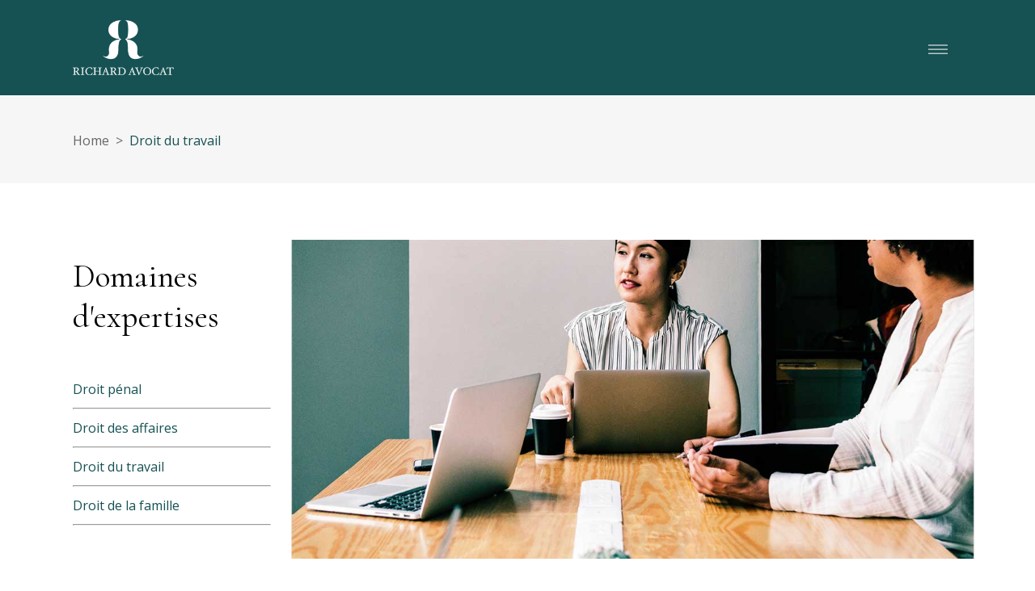

--- FILE ---
content_type: text/html; charset=UTF-8
request_url: https://maitre-norzielus.fr/droit-du-travail/
body_size: 9871
content:
<!DOCTYPE html><html lang="fr-FR"><head><meta name="author" content="Nicolas NUON @Nicolasnuon"><meta name="copyright" content="© Agence Germain" /><meta charset="UTF-8"/><link rel="profile" href="https://gmpg.org/xfn/11"/><meta name="viewport" content="width=device-width,initial-scale=1,user-scalable=yes"><meta name='robots' content='index, follow, max-image-preview:large, max-snippet:-1, max-video-preview:-1' /><title>Droit du travail - Maître Jean-Richard NORZELIUS</title><link rel="stylesheet" href="https://maitre-norzielus.fr/wp-content/cache/min/1/cca88f285f470552190aa4f97e89b7d8.css" data-minify="1" /><link rel="canonical" href="https://maitre-norzielus.fr/droit-du-travail/" /><meta property="og:locale" content="fr_FR" /><meta property="og:type" content="article" /><meta property="og:title" content="Droit du travail - Maître Jean-Richard NORZELIUS" /><meta property="og:url" content="https://maitre-norzielus.fr/droit-du-travail/" /><meta property="og:site_name" content="Maître Jean-Richard NORZELIUS" /><meta property="article:modified_time" content="2019-07-09T09:21:29+00:00" /><meta property="og:image" content="https://maitre-norzielus.fr/wp-content/uploads/2018/09/expertise-img-1.jpg" /><meta property="og:image:width" content="1200" /><meta property="og:image:height" content="729" /><meta property="og:image:type" content="image/jpeg" /><meta name="twitter:card" content="summary_large_image" /><meta name="twitter:label1" content="Durée de lecture estimée" /><meta name="twitter:data1" content="4 minutes" /> <script type="application/ld+json" class="yoast-schema-graph">{"@context":"https://schema.org","@graph":[{"@type":"WebPage","@id":"https://maitre-norzielus.fr/droit-du-travail/","url":"https://maitre-norzielus.fr/droit-du-travail/","name":"Droit du travail - Maître Jean-Richard NORZELIUS","isPartOf":{"@id":"https://maitre-norzielus.fr/#website"},"primaryImageOfPage":{"@id":"https://maitre-norzielus.fr/droit-du-travail/#primaryimage"},"image":{"@id":"https://maitre-norzielus.fr/droit-du-travail/#primaryimage"},"thumbnailUrl":"https://maitre-norzielus.fr/wp-content/uploads/2018/09/expertise-img-1.jpg","datePublished":"2019-02-03T16:23:00+00:00","dateModified":"2019-07-09T09:21:29+00:00","breadcrumb":{"@id":"https://maitre-norzielus.fr/droit-du-travail/#breadcrumb"},"inLanguage":"fr-FR","potentialAction":[{"@type":"ReadAction","target":["https://maitre-norzielus.fr/droit-du-travail/"]}]},{"@type":"ImageObject","inLanguage":"fr-FR","@id":"https://maitre-norzielus.fr/droit-du-travail/#primaryimage","url":"https://maitre-norzielus.fr/wp-content/uploads/2018/09/expertise-img-1.jpg","contentUrl":"https://maitre-norzielus.fr/wp-content/uploads/2018/09/expertise-img-1.jpg","width":1200,"height":729,"caption":"a"},{"@type":"BreadcrumbList","@id":"https://maitre-norzielus.fr/droit-du-travail/#breadcrumb","itemListElement":[{"@type":"ListItem","position":1,"name":"Accueil","item":"https://maitre-norzielus.fr/"},{"@type":"ListItem","position":2,"name":"Droit du travail"}]},{"@type":"WebSite","@id":"https://maitre-norzielus.fr/#website","url":"https://maitre-norzielus.fr/","name":"Maître Jean-Richard NORZELIUS","description":"Avocat","potentialAction":[{"@type":"SearchAction","target":{"@type":"EntryPoint","urlTemplate":"https://maitre-norzielus.fr/?s={search_term_string}"},"query-input":"required name=search_term_string"}],"inLanguage":"fr-FR"}]}</script> <link rel='dns-prefetch' href='//fonts.googleapis.com' /><link rel="alternate" type="application/rss+xml" title="Maître Jean-Richard NORZELIUS &raquo; Flux" href="https://maitre-norzielus.fr/feed/" /><link rel="alternate" type="application/rss+xml" title="Maître Jean-Richard NORZELIUS &raquo; Flux des commentaires" href="https://maitre-norzielus.fr/comments/feed/" /><style id='wp-emoji-styles-inline-css' type='text/css'>img.wp-smiley,img.emoji{display:inline!important;border:none!important;box-shadow:none!important;height:1em!important;width:1em!important;margin:0 0.07em!important;vertical-align:-0.1em!important;background:none!important;padding:0!important}</style><style id='rs-plugin-settings-inline-css' type='text/css'></style><style id='justicia-mikado-modules-inline-css' type='text/css'>.page-id-3335.mkdf-paspartu-enabled .mkdf-wrapper{background-color:#81d742}.page-id-3335.mkdf-header-top-menu .mkdf-page-header .mkdf-logo-area{margin-top:118px}.page-id-3335 .mkdf-page-header .mkdf-menu-area{height:118px!important}</style><link rel='stylesheet' id='justicia-mikado-google-fonts-css' href='https://fonts.googleapis.com/css?family=Cormorant%3A300%2C400%2C500%2C600%2C700%7CCormorant+Garamond%3A300%2C400%2C500%2C600%2C700%7COpen+Sans%3A300%2C400%2C500%2C600%2C700&#038;subset=latin-ext&#038;ver=1.0.0' type='text/css' media='all' /> <script type="text/javascript" src="https://maitre-norzielus.fr/wp-includes/js/jquery/jquery.min.js?ver=3.7.1" id="jquery-core-js"></script> <script type="text/javascript" src="https://maitre-norzielus.fr/wp-includes/js/jquery/jquery-migrate.min.js?ver=3.4.1" id="jquery-migrate-js"></script> <script type="text/javascript" src="https://maitre-norzielus.fr/wp-content/plugins/revslider/public/assets/js/jquery.themepunch.tools.min.js?ver=5.4.8" id="tp-tools-js"></script> <script type="text/javascript" src="https://maitre-norzielus.fr/wp-content/plugins/revslider/public/assets/js/jquery.themepunch.revolution.min.js?ver=5.4.8" id="revmin-js"></script> <script></script><link rel="https://api.w.org/" href="https://maitre-norzielus.fr/wp-json/" /><link rel="alternate" type="application/json" href="https://maitre-norzielus.fr/wp-json/wp/v2/pages/3335" /><link rel="EditURI" type="application/rsd+xml" title="RSD" href="https://maitre-norzielus.fr/xmlrpc.php?rsd" /><meta name="generator" content="WordPress 6.4.7" /><link rel='shortlink' href='https://maitre-norzielus.fr/?p=3335' /><link rel="alternate" type="application/json+oembed" href="https://maitre-norzielus.fr/wp-json/oembed/1.0/embed?url=https%3A%2F%2Fmaitre-norzielus.fr%2Fdroit-du-travail%2F" /><link rel="alternate" type="text/xml+oembed" href="https://maitre-norzielus.fr/wp-json/oembed/1.0/embed?url=https%3A%2F%2Fmaitre-norzielus.fr%2Fdroit-du-travail%2F&#038;format=xml" /><meta name="generator" content="Powered by WPBakery Page Builder - drag and drop page builder for WordPress."/><meta name="generator" content="Powered by Slider Revolution 5.4.8 - responsive, Mobile-Friendly Slider Plugin for WordPress with comfortable drag and drop interface." /><link rel="icon" href="https://maitre-norzielus.fr/wp-content/uploads/2023/07/favicon-maitre-norzielus-150x150.png" sizes="32x32" /><link rel="icon" href="https://maitre-norzielus.fr/wp-content/uploads/2023/07/favicon-maitre-norzielus.png" sizes="192x192" /><link rel="apple-touch-icon" href="https://maitre-norzielus.fr/wp-content/uploads/2023/07/favicon-maitre-norzielus.png" /><meta name="msapplication-TileImage" content="https://maitre-norzielus.fr/wp-content/uploads/2023/07/favicon-maitre-norzielus.png" /> <script type="text/javascript">function setREVStartSize(e){									
						try{ e.c=jQuery(e.c);var i=jQuery(window).width(),t=9999,r=0,n=0,l=0,f=0,s=0,h=0;
							if(e.responsiveLevels&&(jQuery.each(e.responsiveLevels,function(e,f){f>i&&(t=r=f,l=e),i>f&&f>r&&(r=f,n=e)}),t>r&&(l=n)),f=e.gridheight[l]||e.gridheight[0]||e.gridheight,s=e.gridwidth[l]||e.gridwidth[0]||e.gridwidth,h=i/s,h=h>1?1:h,f=Math.round(h*f),"fullscreen"==e.sliderLayout){var u=(e.c.width(),jQuery(window).height());if(void 0!=e.fullScreenOffsetContainer){var c=e.fullScreenOffsetContainer.split(",");if (c) jQuery.each(c,function(e,i){u=jQuery(i).length>0?u-jQuery(i).outerHeight(!0):u}),e.fullScreenOffset.split("%").length>1&&void 0!=e.fullScreenOffset&&e.fullScreenOffset.length>0?u-=jQuery(window).height()*parseInt(e.fullScreenOffset,0)/100:void 0!=e.fullScreenOffset&&e.fullScreenOffset.length>0&&(u-=parseInt(e.fullScreenOffset,0))}f=u}else void 0!=e.minHeight&&f<e.minHeight&&(f=e.minHeight);e.c.closest(".rev_slider_wrapper").css({height:f})					
						}catch(d){console.log("Failure at Presize of Slider:"+d)}						
					};</script> <style type="text/css" data-type="vc_shortcodes-custom-css">.vc_custom_1549210912930{background-image:url(https://maitre-norzielus.fr/wp-content/uploads/2018/09/expertise-img-1.jpg?id=415)!important;background-position:center!important;background-repeat:no-repeat!important;background-size:cover!important}</style><noscript><style>.wpb_animate_when_almost_visible{opacity:1}</style></noscript></head><body data-rsssl=1 class="page-template-default page page-id-3335 justicia-core-1.0 justicia child-child-ver-1.0.0 justicia-ver-1.0 mkdf-smooth-page-transitions mkdf-smooth-page-transitions-fadeout mkdf-grid-1300 mkdf-empty-google-api mkdf-wide-dropdown-menu-in-grid mkdf-light-header mkdf-sticky-header-on-scroll-down-up mkdf-dropdown-animate-height mkdf-header-minimal mkdf-menu-area-shadow-disable mkdf-menu-area-in-grid-shadow-disable mkdf-menu-area-border-disable mkdf-menu-area-in-grid-border-disable mkdf-logo-area-border-disable mkdf-logo-area-in-grid-border-disable mkdf-header-vertical-shadow-disable mkdf-header-vertical-border-disable mkdf-disable-ss-on-mobile mkdf-default-mobile-header mkdf-sticky-up-mobile-header mkdf-fullscreen-search mkdf-search-fade wpb-js-composer js-comp-ver-7.5 vc_responsive mkdf-fade-push-text-right" itemscope itemtype="http://schema.org/WebPage"><div class="mkdf-wrapper"><div class="mkdf-wrapper-inner"><div class="mkdf-fullscreen-search-holder"> <a class="mkdf-search-close mkdf-search-close-icon-pack" href="javascript:void(0)"> <span aria-hidden="true" class="mkdf-icon-font-elegant icon_close " ></span> </a><div class="mkdf-fullscreen-search-table"><div class="mkdf-fullscreen-search-cell"><div class="mkdf-fullscreen-search-inner"><form action="https://maitre-norzielus.fr/" class="mkdf-fullscreen-search-form" method="get"><div class="mkdf-form-holder"><div class="mkdf-form-holder-inner"><div class="mkdf-field-holder"> <input type="text" placeholder="Search for..." name="s" class="mkdf-search-field" autocomplete="off"/></div> <button type="submit" class="mkdf-search-submit mkdf-search-submit-icon-pack"> <span aria-hidden="true" class="mkdf-icon-font-elegant icon_search " ></span> </button><div class="mkdf-line"></div></div></div></form></div></div></div></div><header class="mkdf-page-header"><div class="mkdf-menu-area"><div class="mkdf-grid"><div class="mkdf-vertical-align-containers"><div class="mkdf-position-left"><div class="mkdf-position-left-inner"><div class="mkdf-logo-wrapper"> <a itemprop="url" href="https://maitre-norzielus.fr/" style="height: 68px;"> <img itemprop="image" class="mkdf-normal-logo" src="https://maitre-norzielus.fr/wp-content/uploads/2019/02/maitrenorzielus.png" width="250" height="136"  alt="logo"/> <img itemprop="image" class="mkdf-dark-logo" src="https://maitre-norzielus.fr/wp-content/uploads/2019/02/maitrenorzielus.png" width="250" height="136"  alt="dark logo"/> <img itemprop="image" class="mkdf-light-logo" src="https://maitre-norzielus.fr/wp-content/uploads/2019/02/maitrenorzielusblanc-copie.png" width="220" height="120"  alt="light logo"/> </a></div></div></div><div class="mkdf-position-right"><div class="mkdf-position-right-inner"> <a href="javascript:void(0)" class="mkdf-fullscreen-menu-opener mkdf-fullscreen-menu-opener-svg-path"> <span class="mkdf-fullscreen-menu-close-icon"> <svg x="0px" y="0px" width="17.625px" height="17.875px" viewBox="0 0 17.625 17.875" enable-background="new 0 0 17.625 17.875"> <line fill="none" stroke="#fff" stroke-miterlimit="10" x1="0.704" y1="0.853" x2="16.964" y2="17.355"/> <line fill="none" stroke="#fff" stroke-miterlimit="10" x1="0.583" y1="17.234" x2="17.084" y2="0.974"/> </svg> </span> <span class="mkdf-fullscreen-menu-opener-icon"> <svg x="0px" y="0px" width="23.167px" height="11.625px" viewBox="0 0 23.167 11.625" enable-background="new 0 0 23.167 11.625"> <line fill="none" stroke="#fff" stroke-miterlimit="10" x1="0" y1="0.958" x2="23.167" y2="0.958"/> <line fill="none" stroke="#fff" stroke-miterlimit="10" x1="0" y1="5.903" x2="23.167" y2="5.903"/> <line fill="none" stroke="#fff" stroke-miterlimit="10" x1="0" y1="10.847" x2="23.167" y2="10.847"/> </svg> </span> </a></div></div></div></div></div><div class="mkdf-sticky-header"><div class="mkdf-sticky-holder"><div class="mkdf-grid"><div class=" mkdf-vertical-align-containers"><div class="mkdf-position-left"><div class="mkdf-position-left-inner"><div class="mkdf-logo-wrapper"> <a itemprop="url" href="https://maitre-norzielus.fr/" style="height: 68px;"> <img itemprop="image" class="mkdf-normal-logo" src="https://maitre-norzielus.fr/wp-content/uploads/2019/02/maitrenorzielus.png" width="250" height="136"  alt="logo"/> <img itemprop="image" class="mkdf-dark-logo" src="https://maitre-norzielus.fr/wp-content/uploads/2019/02/maitrenorzielus.png" width="250" height="136"  alt="dark logo"/> <img itemprop="image" class="mkdf-light-logo" src="https://maitre-norzielus.fr/wp-content/uploads/2019/02/maitrenorzielusblanc-copie.png" width="220" height="120"  alt="light logo"/> </a></div></div></div><div class="mkdf-position-right"><div class="mkdf-position-right-inner"> <a href="javascript:void(0)" class="mkdf-fullscreen-menu-opener mkdf-fullscreen-menu-opener-svg-path"> <span class="mkdf-fullscreen-menu-close-icon"> <svg x="0px" y="0px" width="17.625px" height="17.875px" viewBox="0 0 17.625 17.875" enable-background="new 0 0 17.625 17.875"> <line fill="none" stroke="#fff" stroke-miterlimit="10" x1="0.704" y1="0.853" x2="16.964" y2="17.355"/> <line fill="none" stroke="#fff" stroke-miterlimit="10" x1="0.583" y1="17.234" x2="17.084" y2="0.974"/> </svg> </span> <span class="mkdf-fullscreen-menu-opener-icon"> <svg x="0px" y="0px" width="23.167px" height="11.625px" viewBox="0 0 23.167 11.625" enable-background="new 0 0 23.167 11.625"> <line fill="none" stroke="#fff" stroke-miterlimit="10" x1="0" y1="0.958" x2="23.167" y2="0.958"/> <line fill="none" stroke="#fff" stroke-miterlimit="10" x1="0" y1="5.903" x2="23.167" y2="5.903"/> <line fill="none" stroke="#fff" stroke-miterlimit="10" x1="0" y1="10.847" x2="23.167" y2="10.847"/> </svg> </span> </a></div></div></div></div></div></div></header><header class="mkdf-mobile-header"><div class="mkdf-mobile-header-inner"><div class="mkdf-mobile-header-holder"><div class="mkdf-grid"><div class="mkdf-vertical-align-containers"><div class="mkdf-position-left"><div class="mkdf-position-left-inner"><div class="mkdf-mobile-logo-wrapper"> <a itemprop="url" href="https://maitre-norzielus.fr/" style="height: 57px"> <img itemprop="image" src="https://maitre-norzielus.fr/wp-content/uploads/2019/02/maitrenorzielus-cmobileopie.png" width="210" height="114"  alt="Mobile Logo"/> </a></div></div></div><div class="mkdf-position-right"><div class="mkdf-position-right-inner"> <a href="javascript:void(0)" class="mkdf-fullscreen-menu-opener mkdf-fullscreen-menu-opener-svg-path"> <span class="mkdf-fullscreen-menu-close-icon"> <svg x="0px" y="0px" width="17.625px" height="17.875px" viewBox="0 0 17.625 17.875" enable-background="new 0 0 17.625 17.875"> <line fill="none" stroke="#fff" stroke-miterlimit="10" x1="0.704" y1="0.853" x2="16.964" y2="17.355"/> <line fill="none" stroke="#fff" stroke-miterlimit="10" x1="0.583" y1="17.234" x2="17.084" y2="0.974"/> </svg> </span> <span class="mkdf-fullscreen-menu-opener-icon"> <svg x="0px" y="0px" width="23.167px" height="11.625px" viewBox="0 0 23.167 11.625" enable-background="new 0 0 23.167 11.625"> <line fill="none" stroke="#fff" stroke-miterlimit="10" x1="0" y1="0.958" x2="23.167" y2="0.958"/> <line fill="none" stroke="#fff" stroke-miterlimit="10" x1="0" y1="5.903" x2="23.167" y2="5.903"/> <line fill="none" stroke="#fff" stroke-miterlimit="10" x1="0" y1="10.847" x2="23.167" y2="10.847"/> </svg> </span> </a></div></div></div></div></div></div></header><a id='mkdf-back-to-top' href='#'> <span class="mkdf-icon-stack"> <i class="mkdf-icon-font-awesome fa fa-angle-up "></i> </span> </a><div class="mkdf-fullscreen-menu-holder-outer"><div class="mkdf-fullscreen-menu-holder"><div class="mkdf-fullscreen-menu-holder-inner"><nav class="mkdf-fullscreen-menu"><ul id="menu-menu-principal" class=""><li id="popup-menu-item-3301" class="menu-item menu-item-type-post_type menu-item-object-page menu-item-home "><a href="https://maitre-norzielus.fr/" class=""><span>Accueil</span></a></li><li id="popup-menu-item-3370" class="menu-item menu-item-type-custom menu-item-object-custom current-menu-ancestor current-menu-parent menu-item-has-children mkdf-active-item has_sub"><a href="#" class=" current "><span>Domaines</span><i class="mkdf-fullscreen-menu-arrow arrow_carrot-down"></i></a><ul class="sub_menu"><li id="popup-menu-item-3368" class="menu-item menu-item-type-post_type menu-item-object-page "><a href="https://maitre-norzielus.fr/droit-penal/" class=""><span>Droit pénal</span></a></li><li id="popup-menu-item-3392" class="menu-item menu-item-type-post_type menu-item-object-page "><a href="https://maitre-norzielus.fr/droit-de-la-famille/" class=""><span>Droit de la famille</span></a></li><li id="popup-menu-item-3391" class="menu-item menu-item-type-post_type menu-item-object-page "><a href="https://maitre-norzielus.fr/droit-des-affaires/" class=""><span>Droit des affaires</span></a></li><li id="popup-menu-item-3367" class="menu-item menu-item-type-post_type menu-item-object-page current-menu-item page_item page-item-3335 current_page_item "><a href="https://maitre-norzielus.fr/droit-du-travail/" class=""><span>Droit du travail</span></a></li></ul></li><li id="popup-menu-item-3372" class="menu-item menu-item-type-custom menu-item-object-custom menu-item-home "><a href="https://maitre-norzielus.fr/#avis" class=""><span>Témoignages</span></a></li><li id="popup-menu-item-3303" class="menu-item menu-item-type-post_type menu-item-object-page "><a href="https://maitre-norzielus.fr/contact/" class=""><span>Contact</span></a></li></ul></nav></div></div></div><div class="mkdf-content" ><div class="mkdf-content-inner"><div class="mkdf-title-holder mkdf-breadcrumbs-type mkdf-title-va-header-bottom" style="height: 109px" data-height="109"><div class="mkdf-title-wrapper" style="height: 109px"><div class="mkdf-title-inner"><div class="mkdf-grid"><div itemprop="breadcrumb" class="mkdf-breadcrumbs "><a itemprop="url" href="https://maitre-norzielus.fr/">Home</a><span class="mkdf-delimiter">&nbsp; &gt; &nbsp;</span><span class="mkdf-current">Droit du travail</span></div></div></div></div></div><div class="mkdf-container mkdf-default-page-template"><div class="mkdf-container-inner clearfix"><div class="mkdf-grid-row mkdf-grid-medium-gutter"><div class="mkdf-page-content-holder mkdf-grid-col-9 mkdf-grid-col-push-3"><div class="wpb-content-wrapper"><div class="vc_row wpb_row vc_row-fluid vc_custom_1549210912930 vc_row-has-fill" ><div class="wpb_column vc_column_container vc_col-sm-12"><div class="vc_column-inner"><div class="wpb_wrapper"><div class="vc_empty_space"   style="height: 360px"><span class="vc_empty_space_inner"></span></div></div></div></div></div><div class="vc_row wpb_row vc_row-fluid" ><div class="wpb_column vc_column_container vc_col-sm-12"><div class="vc_column-inner"><div class="wpb_wrapper"><div class="mkdf-text-marquee mkdf-tm-7727"  data-item-class="mkdf-tm-7727"> <span class="mkdf-marquee-element mkdf-original-text">DROIT DU TRAVAIL</span> <span class="mkdf-marquee-element mkdf-aux-text">DROIT DU TRAVAIL</span></div></div></div></div></div><div class="vc_row wpb_row vc_row-fluid" ><div class="wpb_column vc_column_container vc_col-sm-12"><div class="vc_column-inner"><div class="wpb_wrapper"><div class="mkdf-elements-holder   mkdf-one-column  mkdf-responsive-mode-768 " ><div class="mkdf-eh-item     "  data-item-class="mkdf-eh-custom-8083" data-1025-1366="12px 0% 0px 0%"><div class="mkdf-eh-item-inner"><div class="mkdf-eh-item-content mkdf-eh-custom-8083" style="padding: 29px 4% 0px 0%"><div class="wpb_text_column wpb_content_element " ><div class="wpb_wrapper"><p style="text-align: justify;"> <span class="mkdf-dropcaps mkdf-normal" style="color: #000"> L</span>a relation de travail entre l’employeur et le salarié est à la fois diverse, passionnée, riche, complexe et instable. Nombreux sont les contrats de travail existants, notamment les contrats de travail à durée déterminée, les contrats de travail à durée indéterminée, les contrats d’intérim.</p><p style="text-align: justify;">Face à ce constat, des conseils fiables et précis sont impératifs. RICHARD AVOCAT propose à ce titre d’accompagner l’employeur et le salarié dans toutes les phases de l’exécution du contrat de travail : rédaction du contrat de travail, des avenants relatifs au contrat de travail, la rédaction du règlement intérieur.</p><p style="text-align: justify;">Cependant, comme tous les contrats en droit français, le contrat de travail ne saurait avoir une durée perpétuelle. Il est donc amené à être rompu.</p><p style="text-align: justify;">De la même manière qu’il existe une diversité de contrats de travail, il existe également plusieurs façons d’y mettre<br /> un terme : licenciement, licenciement pour motif disciplinaire, licenciement pour motif économique, démission, rupture conventionnelle, prise d’acte ou encore la résiliation judiciaire du contrat de travail.</p><p style="text-align: justify;">Dans une situation aussi douloureuse que compliquée tant pour l’employeur que pour le salarié, après une relation humaine d’une certaine durée, l’accompagnement juridique est capital pour éviter tant à l’employeur qu’au salarié des désillusions.</p></div></div></div></div></div></div><div class="mkdf-elements-holder   mkdf-one-column  mkdf-responsive-mode-768 " ><div class="mkdf-eh-item     "  data-item-class="mkdf-eh-custom-9783"><div class="mkdf-eh-item-inner"><div class="mkdf-eh-item-content mkdf-eh-custom-9783" style="padding: 20px 4% 36px 0%"><div class="wpb_text_column wpb_content_element " ><div class="wpb_wrapper"><blockquote><p> “C’est ainsi que RICHARD AVOCAT accompagne aussi bien l’employeur que le salarié lors de l’entretien préalable, la notification du licenciement, la rédaction de la lettre notifiant à l’employeur la prise d’acte de la rupture du contrat de travail.”</p></blockquote></div></div></div></div></div></div><div class="mkdf-elements-holder   mkdf-one-column  mkdf-responsive-mode-768 " ><div class="mkdf-eh-item     "  data-item-class="mkdf-eh-custom-1936"><div class="mkdf-eh-item-inner"><div class="mkdf-eh-item-content mkdf-eh-custom-1936" style="padding: 0px 0% 28px 0%"><div class="wpb_text_column wpb_content_element " ><div class="wpb_wrapper"><p style="text-align: justify;">Dans la phase contentieuse, RICHARD AVOCAT est présent dès le départ pour saisir le Conseil des Prud’hommes compétent par le biais d’une requête, assister la partie défendue lors de l’audience se tenant devant le Bureau de Conciliation et d’Orientation, la rédaction des conclusions faisant état des prétentions de la partie défendue, plaider ensuite devant le Bureau de Jugement, éventuellement devant la section de départage, et enfin devant la Cour d’Appel.</p><p style="text-align: justify;">RICHARD AVOCAT accompagne aussi le client devant les juridictions administratives pour les aspects administratifs du contentieux relatifs à la relation de travail</p><p style="text-align: justify;">RICHARD AVOCAT s’efforce d’assurer l’exécution effective des décisions rendues, en ayant recours à des huissiers de justice notamment pour procéder à d’éventuelles saisies.</p></div></div></div></div></div></div><div class="mkdf-elements-holder   mkdf-one-column  mkdf-responsive-mode-768 " ><div class="mkdf-eh-item     "  data-item-class="mkdf-eh-custom-4760" data-1367-1600="0px 4% 23px 0%"><div class="mkdf-eh-item-inner"><div class="mkdf-eh-item-content mkdf-eh-custom-4760" style="padding: 0px 0% 23px 0%"><div class="wpb_text_column wpb_content_element " ><div class="wpb_wrapper"><h4 style="text-align: justify;"><span style="color: #165153;">Exemple</span></h4><p style="text-align: justify;">Un salarié travaillait depuis plusieurs années pour une société de parfumerie. Etant victime d’un harcèlement injustifié de la part de son employeur, le salarié a fait appel à RICHARD AVOCAT pour tenter de mettre un terme à sa relation de travail sans pour autant démissionner. A cet effet, RICHARD AVOCAT lui a proposé de saisir directement le Conseil des Prud’hommes compétent et de demander la résiliation judiciaire de son contrat de travail. Dans l’intervalle, l’employeur a décidé de le licencier pour faute grave.</p><p style="text-align: justify;">Ainsi, le Conseil des Prud’hommes a d’abord examiné les raisons de la résiliation judiciaire, et dans la mesure où celle-ci était fondée, le Conseil, conformément à la loi, n’a pas examiné les motifs du licenciement pour faute grave allégué par l’employeur et a décidé de donner gain de cause au salarié. Ce dernier a donc pu, compte tenu de son ancienneté, percevoir une indemnité conséquente.</p></div></div></div></div></div></div></div></div></div></div></div></div><div class="mkdf-sidebar-holder mkdf-grid-col-3 mkdf-grid-col-pull-9"><aside class="mkdf-sidebar"><div class="widget_text widget widget_custom_html"><div class="textwidget custom-html-widget"><h2> Domaines d'expertises</h2> <br><div> <a href="https://maitre-norzielus.fr/droit-penal">Droit pénal</a></div><hr><div> <a href="https://maitre-norzielus.fr/droit-des-affaires">Droit des affaires</a></div><hr><div> <a href="https://maitre-norzielus.fr/droit-du-travail/">Droit du travail</a></div><hr><div> <a href="https://maitre-norzielus.fr/droit-de-la-famille/">Droit de la famille</a></div><hr></div></div></aside></div></div></div></div></div></div><footer class="mkdf-page-footer "><div class="mkdf-footer-bottom-holder"><div class="mkdf-footer-bottom-inner mkdf-grid"><div class="mkdf-grid-row "><div class="mkdf-grid-col-6"><div id="text-4" class="widget mkdf-footer-bottom-column-1 widget_text"><div class="textwidget"><p>© 2019 Maitre Jean-Richard NORZIELUS – Fait avec ❤️ par <a style="color: white;" href="https://agence-germain.fr/">GERMAIN</a></p></div></div></div><div class="mkdf-grid-col-6"><div id="text-11" class="widget mkdf-footer-bottom-column-2 widget_text"><div class="textwidget"><p style="text-align:right"><a href="https://www.linkedin.com/in/jean-richard-norzielus-497a2a5" target="_blank" rel="noopener">LinkedIn</a> | <a href="https://instagram.com/richardavocat?igshid=b78efa9d8qxs" target="_blank" rel="noopener">Instagram</a> | <a href="https://twitter.com/MeNorzielus/status/1359981093718532104" target="_blank" rel="noopener">Twitter</a></p></div></div></div></div></div></div></footer></div></div>  <script type="text/html" id="wpb-modifications">window.wpbCustomElement = 1;</script><script type="text/javascript" src="https://maitre-norzielus.fr/wp-content/plugins/contact-form-7/includes/swv/js/index.js?ver=5.9.3" id="swv-js"></script> <script type="text/javascript" id="contact-form-7-js-extra">/* <![CDATA[ */ var wpcf7 = {"api":{"root":"https:\/\/maitre-norzielus.fr\/wp-json\/","namespace":"contact-form-7\/v1"},"cached":"1"}; /* ]]> */</script> <script type="text/javascript" src="https://maitre-norzielus.fr/wp-content/plugins/contact-form-7/includes/js/index.js?ver=5.9.3" id="contact-form-7-js"></script> <script type="text/javascript" src="https://maitre-norzielus.fr/wp-includes/js/jquery/ui/core.min.js?ver=1.13.2" id="jquery-ui-core-js"></script> <script type="text/javascript" src="https://maitre-norzielus.fr/wp-includes/js/jquery/ui/tabs.min.js?ver=1.13.2" id="jquery-ui-tabs-js"></script> <script type="text/javascript" src="https://maitre-norzielus.fr/wp-includes/js/jquery/ui/accordion.min.js?ver=1.13.2" id="jquery-ui-accordion-js"></script> <script type="text/javascript" id="mediaelement-core-js-before">/* <![CDATA[ */ var mejsL10n = {"language":"fr","strings":{"mejs.download-file":"T\u00e9l\u00e9charger le fichier","mejs.install-flash":"Vous utilisez un navigateur qui n\u2019a pas le lecteur Flash activ\u00e9 ou install\u00e9. Veuillez activer votre extension Flash ou t\u00e9l\u00e9charger la derni\u00e8re version \u00e0 partir de cette adresse\u00a0: https:\/\/get.adobe.com\/flashplayer\/","mejs.fullscreen":"Plein \u00e9cran","mejs.play":"Lecture","mejs.pause":"Pause","mejs.time-slider":"Curseur de temps","mejs.time-help-text":"Utilisez les fl\u00e8ches droite\/gauche pour avancer d\u2019une seconde, haut\/bas pour avancer de dix secondes.","mejs.live-broadcast":"\u00c9mission en direct","mejs.volume-help-text":"Utilisez les fl\u00e8ches haut\/bas pour augmenter ou diminuer le volume.","mejs.unmute":"R\u00e9activer le son","mejs.mute":"Muet","mejs.volume-slider":"Curseur de volume","mejs.video-player":"Lecteur vid\u00e9o","mejs.audio-player":"Lecteur audio","mejs.captions-subtitles":"L\u00e9gendes\/Sous-titres","mejs.captions-chapters":"Chapitres","mejs.none":"Aucun","mejs.afrikaans":"Afrikaans","mejs.albanian":"Albanais","mejs.arabic":"Arabe","mejs.belarusian":"Bi\u00e9lorusse","mejs.bulgarian":"Bulgare","mejs.catalan":"Catalan","mejs.chinese":"Chinois","mejs.chinese-simplified":"Chinois (simplifi\u00e9)","mejs.chinese-traditional":"Chinois (traditionnel)","mejs.croatian":"Croate","mejs.czech":"Tch\u00e8que","mejs.danish":"Danois","mejs.dutch":"N\u00e9erlandais","mejs.english":"Anglais","mejs.estonian":"Estonien","mejs.filipino":"Filipino","mejs.finnish":"Finnois","mejs.french":"Fran\u00e7ais","mejs.galician":"Galicien","mejs.german":"Allemand","mejs.greek":"Grec","mejs.haitian-creole":"Cr\u00e9ole ha\u00eftien","mejs.hebrew":"H\u00e9breu","mejs.hindi":"Hindi","mejs.hungarian":"Hongrois","mejs.icelandic":"Islandais","mejs.indonesian":"Indon\u00e9sien","mejs.irish":"Irlandais","mejs.italian":"Italien","mejs.japanese":"Japonais","mejs.korean":"Cor\u00e9en","mejs.latvian":"Letton","mejs.lithuanian":"Lituanien","mejs.macedonian":"Mac\u00e9donien","mejs.malay":"Malais","mejs.maltese":"Maltais","mejs.norwegian":"Norv\u00e9gien","mejs.persian":"Perse","mejs.polish":"Polonais","mejs.portuguese":"Portugais","mejs.romanian":"Roumain","mejs.russian":"Russe","mejs.serbian":"Serbe","mejs.slovak":"Slovaque","mejs.slovenian":"Slov\u00e9nien","mejs.spanish":"Espagnol","mejs.swahili":"Swahili","mejs.swedish":"Su\u00e9dois","mejs.tagalog":"Tagalog","mejs.thai":"Thai","mejs.turkish":"Turc","mejs.ukrainian":"Ukrainien","mejs.vietnamese":"Vietnamien","mejs.welsh":"Ga\u00e9lique","mejs.yiddish":"Yiddish"}}; /* ]]> */</script> <script type="text/javascript" src="https://maitre-norzielus.fr/wp-includes/js/mediaelement/mediaelement-and-player.min.js?ver=4.2.17" id="mediaelement-core-js"></script> <script type="text/javascript" src="https://maitre-norzielus.fr/wp-includes/js/mediaelement/mediaelement-migrate.min.js?ver=6.4.7" id="mediaelement-migrate-js"></script> <script type="text/javascript" id="mediaelement-js-extra">/* <![CDATA[ */ var _wpmejsSettings = {"pluginPath":"\/wp-includes\/js\/mediaelement\/","classPrefix":"mejs-","stretching":"responsive","audioShortcodeLibrary":"mediaelement","videoShortcodeLibrary":"mediaelement"}; /* ]]> */</script> <script type="text/javascript" src="https://maitre-norzielus.fr/wp-includes/js/mediaelement/wp-mediaelement.min.js?ver=6.4.7" id="wp-mediaelement-js"></script> <script type="text/javascript" src="https://maitre-norzielus.fr/wp-content/themes/justicia/assets/js/modules/plugins/jquery.appear.js?ver=6.4.7" id="appear-js"></script> <script type="text/javascript" src="https://maitre-norzielus.fr/wp-content/themes/justicia/assets/js/modules/plugins/modernizr.min.js?ver=6.4.7" id="modernizr-js"></script> <script type="text/javascript" src="https://maitre-norzielus.fr/wp-includes/js/hoverIntent.min.js?ver=1.10.2" id="hoverIntent-js"></script> <script type="text/javascript" src="https://maitre-norzielus.fr/wp-content/themes/justicia/assets/js/modules/plugins/jquery.plugin.js?ver=6.4.7" id="jquery-plugin-js"></script> <script type="text/javascript" src="https://maitre-norzielus.fr/wp-content/themes/justicia/assets/js/modules/plugins/owl.carousel.min.js?ver=6.4.7" id="owl-carousel-js"></script> <script type="text/javascript" src="https://maitre-norzielus.fr/wp-content/themes/justicia/assets/js/modules/plugins/jquery.waypoints.min.js?ver=6.4.7" id="waypoints-js"></script> <script type="text/javascript" src="https://maitre-norzielus.fr/wp-content/themes/justicia/assets/js/modules/plugins/fluidvids.min.js?ver=6.4.7" id="fluidvids-js"></script> <script type="text/javascript" src="https://maitre-norzielus.fr/wp-content/themes/justicia/assets/js/modules/plugins/perfect-scrollbar.jquery.min.js?ver=6.4.7" id="perfect-scrollbar-js"></script> <script type="text/javascript" src="https://maitre-norzielus.fr/wp-content/themes/justicia/assets/js/modules/plugins/ScrollToPlugin.min.js?ver=6.4.7" id="ScrollToPlugin-js"></script> <script type="text/javascript" src="https://maitre-norzielus.fr/wp-content/themes/justicia/assets/js/modules/plugins/parallax.min.js?ver=6.4.7" id="parallax-js"></script> <script type="text/javascript" src="https://maitre-norzielus.fr/wp-content/themes/justicia/assets/js/modules/plugins/jquery.waitforimages.js?ver=6.4.7" id="waitforimages-js"></script> <script type="text/javascript" src="https://maitre-norzielus.fr/wp-content/themes/justicia/assets/js/modules/plugins/jquery.prettyPhoto.js?ver=6.4.7" id="prettyphoto-js"></script> <script type="text/javascript" src="https://maitre-norzielus.fr/wp-content/themes/justicia/assets/js/modules/plugins/jquery.easing.1.3.js?ver=6.4.7" id="jquery-easing-1.3-js"></script> <script type="text/javascript" src="https://maitre-norzielus.fr/wp-content/plugins/js_composer/assets/lib/bower/isotope/dist/isotope.pkgd.min.js?ver=7.5" id="isotope-js"></script> <script type="text/javascript" src="https://maitre-norzielus.fr/wp-content/themes/justicia/assets/js/modules/plugins/packery-mode.pkgd.min.js?ver=6.4.7" id="packery-js"></script> <script type="text/javascript" src="https://maitre-norzielus.fr/wp-content/plugins/justicia-core/shortcodes/countdown/assets/js/plugins/jquery.countdown.min.js?ver=6.4.7" id="countdown-js"></script> <script type="text/javascript" src="https://maitre-norzielus.fr/wp-content/plugins/justicia-core/shortcodes/counter/assets/js/plugins/counter.js?ver=6.4.7" id="counter-js"></script> <script type="text/javascript" src="https://maitre-norzielus.fr/wp-content/plugins/justicia-core/shortcodes/counter/assets/js/plugins/absoluteCounter.min.js?ver=6.4.7" id="absoluteCounter-js"></script> <script type="text/javascript" src="https://maitre-norzielus.fr/wp-content/plugins/justicia-core/shortcodes/custom-font/assets/js/plugins/typed.js?ver=6.4.7" id="typed-js"></script> <script type="text/javascript" src="https://maitre-norzielus.fr/wp-content/plugins/justicia-core/shortcodes/full-screen-sections/assets/js/plugins/jquery.fullPage.min.js?ver=6.4.7" id="fullPage-js"></script> <script type="text/javascript" src="https://maitre-norzielus.fr/wp-content/plugins/justicia-core/shortcodes/pie-chart/assets/js/plugins/easypiechart.js?ver=6.4.7" id="easypiechart-js"></script> <script type="text/javascript" src="https://maitre-norzielus.fr/wp-content/plugins/justicia-core/shortcodes/vertical-split-slider/assets/js/plugins/jquery.multiscroll.min.js?ver=6.4.7" id="multiscroll-js"></script> <script type="text/javascript" id="justicia-mikado-modules-js-extra">/* <![CDATA[ */ var mkdfGlobalVars = {"vars":{"mkdfAddForAdminBar":0,"mkdfElementAppearAmount":-100,"mkdfAjaxUrl":"https:\/\/maitre-norzielus.fr\/wp-admin\/admin-ajax.php","sliderNavPrevArrow":"lnr-chevron-left","sliderNavNextArrow":"lnr-chevron-right","mkdfStickyHeaderHeight":0,"mkdfStickyHeaderTransparencyHeight":70,"mkdfTopBarHeight":0,"mkdfLogoAreaHeight":0,"mkdfMenuAreaHeight":118,"mkdfMobileHeaderHeight":70}};
var mkdfPerPageVars = {"vars":{"mkdfMobileHeaderHeight":70,"mkdfStickyScrollAmount":0,"mkdfHeaderTransparencyHeight":0,"mkdfHeaderVerticalWidth":0}}; /* ]]> */</script> <script type="text/javascript" src="https://maitre-norzielus.fr/wp-content/themes/justicia/assets/js/modules.min.js?ver=6.4.7" id="justicia-mikado-modules-js"></script> <script type="text/javascript" src="https://maitre-norzielus.fr/wp-content/plugins/js_composer/assets/js/dist/js_composer_front.min.js?ver=7.5" id="wpb_composer_front_js-js"></script> <script></script></body></html>
<!-- This website is like a Rocket, isn't it? Performance optimized by WP Rocket. Learn more: https://wp-rocket.me - Debug: cached@1769435438 -->

--- FILE ---
content_type: text/javascript; charset=utf-8
request_url: https://maitre-norzielus.fr/wp-content/themes/justicia/assets/js/modules.min.js?ver=6.4.7
body_size: 21388
content:
!function(e){"use strict";function a(){mkdf.scroll=e(window).scrollTop(),mkdf.body.hasClass("mkdf-dark-header")&&(mkdf.defaultHeaderStyle="mkdf-dark-header"),mkdf.body.hasClass("mkdf-light-header")&&(mkdf.defaultHeaderStyle="mkdf-light-header")}function t(){}function n(){mkdf.windowWidth=e(window).width(),mkdf.windowHeight=e(window).height()}function i(){mkdf.scroll=e(window).scrollTop()}switch(window.mkdf={},mkdf.modules={},mkdf.scroll=0,mkdf.window=e(window),mkdf.document=e(document),mkdf.windowWidth=e(window).width(),mkdf.windowHeight=e(window).height(),mkdf.body=e("body"),mkdf.html=e("html, body"),mkdf.htmlEl=e("html"),mkdf.menuDropdownHeightSet=!1,mkdf.defaultHeaderStyle="",mkdf.minVideoWidth=1500,mkdf.videoWidthOriginal=1280,mkdf.videoHeightOriginal=720,mkdf.videoRatio=1.61,mkdf.mkdfOnDocumentReady=a,mkdf.mkdfOnWindowLoad=t,mkdf.mkdfOnWindowResize=n,mkdf.mkdfOnWindowScroll=i,e(document).ready(a),e(window).load(t),e(window).resize(n),e(window).scroll(i),!0){case mkdf.body.hasClass("mkdf-grid-1300"):mkdf.boxedLayoutWidth=1350;break;case mkdf.body.hasClass("mkdf-grid-1200"):mkdf.boxedLayoutWidth=1250;break;case mkdf.body.hasClass("mkdf-grid-1000"):mkdf.boxedLayoutWidth=1050;break;case mkdf.body.hasClass("mkdf-grid-800"):mkdf.boxedLayoutWidth=850;break;default:mkdf.boxedLayoutWidth=1150}mkdf.gridWidth=function(){var e=1100;switch(!0){case mkdf.body.hasClass("mkdf-grid-1300")&&1400<mkdf.windowWidth:e=1300;break;case mkdf.body.hasClass("mkdf-grid-1200")&&1300<mkdf.windowWidth:case mkdf.body.hasClass("mkdf-grid-1000")&&1200<mkdf.windowWidth:e=1200;break;case mkdf.body.hasClass("mkdf-grid-800")&&1024<mkdf.windowWidth:e=800}return e},mkdf.transitionEnd=function(){var e=document.createElement("transitionDetector"),a={WebkitTransition:"webkitTransitionEnd",MozTransition:"transitionend",transition:"transitionend"};for(var t in a)if(void 0!==e.style[t])return a[t]}(),mkdf.animationEnd=function(){var e=document.createElement("animationDetector"),a={animation:"animationend",OAnimation:"oAnimationEnd",MozAnimation:"animationend",WebkitAnimation:"webkitAnimationEnd"};for(var t in a)if(void 0!==e.style[t])return a[t]}()}(jQuery),function(_){"use strict";var e={};function a(){var e,a,t;u().init(),-1<navigator.appVersion.toLowerCase().indexOf("mac")&&mkdf.body.hasClass("mkdf-smooth-scroll")&&mkdf.body.removeClass("mkdf-smooth-scroll"),s().init(),_("#mkdf-back-to-top").on("click",function(e){e.preventDefault(),mkdf.html.animate({scrollTop:0},mkdf.window.scrollTop()/3,"linear")}),mkdf.window.scroll(function(){var e=_(this).scrollTop(),a=_(this).height();r((0<e?e+a/2:1)<1e3?"off":"on")}),m(),A(),z(),h(),p(),_(".mkdf-row-background-text-holder").each(function(){var d=_(this),o=d.find(".mkdf-row-background-text-wrapper"),e=d.find(".mkdf-row-background-text-wrapper-inner");if(d.parent().addClass("mkdf-row-has-background-text"),1280<mkdf.windowWidth&&mkdf.windowWidth<=1440&&void 0!==e.data("font-size-1440")&&!1!==e.data("font-size-1440")&&e.css("font-size",e.data("font-size-1440")),1024<mkdf.windowWidth&&mkdf.windowWidth<=1280&&void 0!==e.data("font-size-1280")&&!1!==e.data("font-size-1280")&&e.css("font-size",e.data("font-size-1280")),d.prev().css("z-index",10),o.hasClass("mkdf-row-background-text-animation")&&!mkdf.htmlEl.hasClass("touch")){var s=d.find(".mkdf-row-background-text-1, .mkdf-row-background-text-2");s.each(function(e){var a=_(this),t=a.text(),n=t.replace(/\w/g,function(e){return'<span class="mkdf-char-mask"><span>'+e+"</span></span>"});a.html(n),s.filter(".mkdf-row-background-text-1").find(".mkdf-char-mask").length;var i=function(){o.css("visibility","visible"),d.find(".mkdf-char-mask > span").each(function(e){var a=_(this);a.addClass("mkdf-show")})};d.parent().hasClass("mkdf-wait-for-preloader")?_(document).on("mkdfPreloaded",function(){i()}):_(window).load(function(){d.appear(function(){i()},{accX:0,accY:mkdfGlobalVars.vars.mkdfElementAppearAmount})})})}}),(e=_(".mkdf-preload-background")).length&&e.each(function(){var e=_(this);if(""!==e.css("background-image")&&"none"!==e.css("background-image")){var a=e.attr("style");if(a=(a=a.match(/url\(["']?([^'")]+)['"]?\)/))?a[1]:""){var t=new Image;t.src=a,_(t).load(function(){e.removeClass("mkdf-preload-background")})}}else _(window).load(function(){e.removeClass("mkdf-preload-background")})}),l(),(a=_(".mkdf-search-post-type")).length&&a.each(function(){var e=_(this),a=e.find(".mkdf-post-type-search-field"),n=e.siblings(".mkdf-post-type-search-results"),i=e.find(".mkdf-search-loading"),d=e.find(".mkdf-search-icon");i.addClass("mkdf-hidden");var o,s=e.data("post-type");a.on("keyup paste",function(){var t=_(this);t.attr("autocomplete","off"),i.removeClass("mkdf-hidden"),d.addClass("mkdf-hidden"),clearTimeout(o),o=setTimeout(function(){var e=t.val();if(e.length<3)n.html(""),n.fadeOut(),i.addClass("mkdf-hidden"),d.removeClass("mkdf-hidden");else{var a={action:"justicia_mikado_search_post_types",term:e,postType:s};_.ajax({type:"POST",data:a,url:mkdfGlobalVars.vars.mkdfAjaxUrl,success:function(e){var a=JSON.parse(e);"success"===a.status&&(i.addClass("mkdf-hidden"),d.removeClass("mkdf-hidden"),n.html(a.data.html),n.fadeIn())},error:function(e,a,t){console.log("Status: "+a),console.log("Error: "+t),i.addClass("mkdf-hidden"),d.removeClass("mkdf-hidden"),n.fadeOut()}})}},500)}),a.on("focusout",function(){i.addClass("mkdf-hidden"),d.removeClass("mkdf-hidden"),n.fadeOut()})}),(t=_(".mkdf-dashboard-form")).length&&t.each(function(){var e=_(this),i=e.find("button.mkdf-dashboard-form-button"),d=i.data("updating-text"),o=i.data("updated-text"),s=e.data("action");e.on("submit",function(e){e.preventDefault();var t=i.html(),a=_(this).find(".mkdf-dashboard-gallery-upload-hidden"),m=[];i.html(d);var l=new FormData;a.each(function(){var e,a=_(this),t=a.attr("name"),n=a.attr("id"),i=a[0].files;if(-1<t.indexOf("[")){e=t.substring(0,t.indexOf("["))+"_mkdf_regarray_";var d=n.indexOf("["),o=n.indexOf("]"),s=n.substring(d+1,o);m.push(e),e=e+s+"_"}else e=t+"_mkdf_reg_";0===i.length&&l.append(e,new File([""],"mkdf-dummy-file.txt",{type:"text/plain"}));for(var r=0;r<i.length;r++)1===i[r].name.match(/\./g).length&&-1!==_.inArray(i[r].type,["image/png","image/jpg","image/jpeg","application/pdf"])&&l.append(e+r,i[r])}),l.append("action",s);var n=_(this).serialize();return l.append("data",n),_.ajax({type:"POST",data:l,contentType:!1,processData:!1,url:mkdfGlobalVars.vars.mkdfAjaxUrl,success:function(e){var a;a=JSON.parse(e),mkdf.modules.socialLogin.mkdfRenderAjaxResponseMessage(a),"success"===a.status?(i.html(o),window.location=a.redirect):i.html(t)}}),!1})}),f(),function(){if(mkdf.body.hasClass("mkdf-smooth-page-transitions")){if(mkdf.body.hasClass("mkdf-smooth-page-transitions-preloader")){var a=_("body > .mkdf-smooth-transition-loader.mkdf-mimic-ajax"),e=_(".mkdf-quote-loader"),t=_("#mkdf-main-rev-holder .rev_slider");if(e.length){var n=e.find(".mkdf-quote-author"),i=function(){e.addClass("mkdf-loaded"),n.one(mkdf.animationEnd,function(){a.slideUp(600,"easeInOutQuint"),t.length&&t.revstart()})};setTimeout(function(){!e.hasClass("mkdf-loaded")&&i()},2500),n.one(mkdf.animationEnd,function(){!e.hasClass("mkdf-loaded")&&i()})}else _(window).on("load",function(){a.fadeOut(500)});_(window).on("bind","pageshow",function(e){e.originalEvent.persisted&&a.fadeOut(500)})}if(mkdf.body.hasClass("mkdf-smooth-page-transitions-fadeout")){var d=_("a");d.on("click",function(e){var a=_(this);(a.parents(".mkdf-shopping-cart-dropdown").length||a.parent(".product-remove").length)&&a.hasClass("remove")||1===e.which&&0<=a.attr("href").indexOf(window.location.host)&&void 0===a.data("rel")&&void 0===a.attr("rel")&&!a.hasClass("lightbox-active")&&(void 0===a.attr("target")||"_self"===a.attr("target"))&&a.attr("href").split("#")[0]!==window.location.href.split("#")[0]&&(e.preventDefault(),_(".mkdf-wrapper-inner").fadeOut(1e3,function(){window.location=a.attr("href")}))})}}}()}function t(){P(),k().init()}function n(){f(),A()}function i(e){o(e)}function d(e){for(var a=[37,38,39,40],t=a.length;t--;)if(e.keyCode===a[t])return void o(e)}function o(e){(e=e||window.event).preventDefault&&e.preventDefault(),e.returnValue=!1}(mkdf.modules.common=e).mkdfFluidVideo=z,e.mkdfEnableScroll=function(){window.removeEventListener&&window.removeEventListener("DOMMouseScroll",i,!1);window.onmousewheel=document.onmousewheel=document.onkeydown=null},e.mkdfDisableScroll=function(){window.addEventListener&&window.addEventListener("DOMMouseScroll",i,!1);window.onmousewheel=document.onmousewheel=i,document.onkeydown=d},e.mkdfPrepTestimonials=h,e.mkdfOwlSlider=p,e.mkdfInitParallax=P,e.mkdfInitSelfHostedVideoPlayer=m,e.mkdfSelfHostedVideoSize=A,e.mkdfPrettyPhoto=l,e.mkdfStickySidebarWidget=k,e.getLoadMoreData=function(e){var a=e.data(),t={};for(var n in a)a.hasOwnProperty(n)&&void 0!==a[n]&&!1!==a[n]&&(t[n]=a[n]);return t},e.setLoadMoreAjaxData=function(e,a){var t={action:a};for(var n in e)e.hasOwnProperty(n)&&void 0!==e[n]&&!1!==e[n]&&(t[n]=e[n]);return t},e.setFixedImageProportionSize=c,e.mkdfInitPerfectScrollbar=function(){var t={wheelSpeed:.6,suppressScrollX:!0};return{init:function(e){var a;e.length&&(a=new PerfectScrollbar(e.selector,t),_(window).resize(function(){a.update()}))}}},e.mkdfOnDocumentReady=a,e.mkdfOnWindowLoad=t,e.mkdfOnWindowResize=n,_(document).ready(a),_(window).load(t),_(window).resize(n);var s=function(){var o=function(a){_(".mkdf-main-menu, .mkdf-mobile-nav, .mkdf-fullscreen-menu, .mkdf-vertical-menu").each(function(){var e=_(this);a.parents(e).length&&(e.find(".mkdf-active-item").removeClass("mkdf-active-item"),a.parent().addClass("mkdf-active-item"),e.find("a").removeClass("current"),a.addClass("current"))})},n=function(e){var a,t=_(".mkdf-main-menu a, .mkdf-mobile-nav a, .mkdf-fullscreen-menu a, .mkdf-vertical-menu a"),n=e,i=""!==n?_('[data-mkdf-anchor="'+n+'"]'):"";if(""!==n&&0<i.length){var d=i.offset().top;return a=d-s(d)-mkdfGlobalVars.vars.mkdfAddForAdminBar,t.length&&t.each(function(){var e=_(this);-1<e.attr("href").indexOf(n)&&o(e)}),mkdf.html.stop().animate({scrollTop:Math.round(a)},1e3,function(){history.pushState&&history.pushState(null,"","#"+n)}),!1}},s=function(e){"mkdf-sticky-header-on-scroll-down-up"===mkdf.modules.stickyHeader.behaviour&&(mkdf.modules.stickyHeader.isStickyVisible=e>mkdf.modules.header.stickyAppearAmount),"mkdf-sticky-header-on-scroll-up"===mkdf.modules.stickyHeader.behaviour&&e>mkdf.scroll&&(mkdf.modules.stickyHeader.isStickyVisible=!1);var a=mkdf.modules.stickyHeader.isStickyVisible?mkdfGlobalVars.vars.mkdfStickyHeaderTransparencyHeight:mkdfPerPageVars.vars.mkdfHeaderTransparencyHeight;return mkdf.windowWidth<1025&&(a=0),a};return{init:function(){var a,e,t;_("[data-mkdf-anchor]").length&&(mkdf.document.on("click",".mkdf-main-menu a, .mkdf-fullscreen-menu a, .mkdf-btn, .mkdf-anchor, .mkdf-mobile-nav a, .mkdf-vertical-menu a",function(){var e,a=_(this),t=a.prop("hash").split("#")[1],n=""!==t?_('[data-mkdf-anchor="'+t+'"]'):"";if(""!==t&&0<n.length){var i=n.offset().top;return e=i-s(i)-mkdfGlobalVars.vars.mkdfAddForAdminBar,o(a),mkdf.html.stop().animate({scrollTop:Math.round(e)},1e3,function(){history.pushState&&history.pushState(null,"","#"+t)}),!1}}),e=_("[data-mkdf-anchor]"),"/"!==(t=window.location.href.split("#")[0]).substr(-1)&&(t+="/"),e.waypoint(function(e){"down"===e&&(a=0<_(this.element).length?_(this.element).data("mkdf-anchor"):_(this).data("mkdf-anchor"),o(_("a[href='"+t+"#"+a+"']")))},{offset:"50%"}),e.waypoint(function(e){"up"===e&&(a=0<_(this.element).length?_(this.element).data("mkdf-anchor"):_(this).data("mkdf-anchor"),o(_("a[href='"+t+"#"+a+"']")))},{offset:function(){return-(_(this.element).outerHeight()-150)}}),_(window).load(function(){var e;""!==(e=window.location.hash.split("#")[1])&&0<_('[data-mkdf-anchor="'+e+'"]').length&&n(e)}))}}};function r(e){var a=_("#mkdf-back-to-top");a.removeClass("off on"),"on"===e?a.addClass("on"):a.addClass("off")}function m(){var e=_(".mkdf-self-hosted-video");e.length&&e.mediaelementplayer({audioWidth:"100%"})}function A(){var e=_(".mkdf-self-hosted-video-holder .mkdf-video-wrap");e.length&&e.each(function(){var e=_(this),a=e.closest(".mkdf-self-hosted-video-holder").outerWidth(),t=a/mkdf.videoRatio;navigator.userAgent.match(/(Android|iPod|iPhone|iPad|IEMobile|Opera Mini)/)&&(e.parent().width(a),e.parent().height(t)),e.width(a),e.height(t),e.find("video, .mejs-overlay, .mejs-poster").width(a),e.find("video, .mejs-overlay, .mejs-poster").height(t)})}function z(){fluidvids.init({selector:["iframe"],players:["www.youtube.com","player.vimeo.com"]})}function l(){_("a[data-rel^='prettyPhoto']").prettyPhoto({hook:"data-rel",animation_speed:"normal",slideshow:!1,autoplay_slideshow:!1,opacity:.8,show_title:!0,allow_resize:!0,horizontal_padding:0,default_width:960,default_height:540,counter_separator_label:"/",theme:"pp_default",hideflash:!1,wmode:"opaque",autoplay:!0,modal:!1,overlay_gallery:!1,keyboard_shortcuts:!0,deeplinking:!1,custom_markup:"",social_tools:!1,markup:'<div class="pp_pic_holder">                         <div class="ppt">&nbsp;</div>                         <div class="pp_top">                             <div class="pp_left"></div>                             <div class="pp_middle"></div>                             <div class="pp_right"></div>                         </div>                         <div class="pp_content_container">                             <div class="pp_left">                             <div class="pp_right">                                 <div class="pp_content">                                     <div class="pp_loaderIcon"></div>                                     <div class="pp_fade">                                         <a href="#" class="pp_expand" title="Expand the image">Expand</a>                                         <div class="pp_hoverContainer">                                             <a class="pp_next" href="#"><span class="fa fa-angle-right"></span></a>                                             <a class="pp_previous" href="#"><span class="fa fa-angle-left"></span></a>                                         </div>                                         <div id="pp_full_res"></div>                                         <div class="pp_details">                                             <div class="pp_nav">                                                 <a href="#" class="pp_arrow_previous">Previous</a>                                                 <p class="currentTextHolder">0/0</p>                                                 <a href="#" class="pp_arrow_next">Next</a>                                             </div>                                             <p class="pp_description"></p>                                             {pp_social}                                             <a class="pp_close" href="#">Close</a>                                         </div>                                     </div>                                 </div>                             </div>                             </div>                         </div>                         <div class="pp_bottom">                             <div class="pp_left"></div>                             <div class="pp_middle"></div>                             <div class="pp_right"></div>                         </div>                     </div>                     <div class="pp_overlay"></div>'})}function f(){var e=_(".mkdf-grid-masonry-list");e.length&&e.each(function(){var e=_(this),a=e.find(".mkdf-masonry-list-wrapper"),t=e.find(".mkdf-masonry-grid-sizer").width();a.waitForImages(function(){a.isotope({layoutMode:"packery",itemSelector:".mkdf-item-space",percentPosition:!0,masonry:{columnWidth:".mkdf-masonry-grid-sizer",gutter:".mkdf-masonry-grid-gutter"}}),(e.find(".mkdf-fixed-masonry-item").length||e.hasClass("mkdf-fixed-masonry-items"))&&c(a,a.find(".mkdf-item-space"),t,!0),setTimeout(function(){P()},600),a.isotope("layout").css("opacity",1)})})}function c(e,a,t,n){if(e.hasClass("mkdf-masonry-images-fixed")||!0===n){var i=parseInt(a.css("paddingLeft"),10),d=t-2*i,o=e.find(".mkdf-masonry-size-small"),s=e.find(".mkdf-masonry-size-large-width"),r=e.find(".mkdf-masonry-size-large-height"),m=e.find(".mkdf-masonry-size-large-width-height");o.css("height",d),r.css("height",Math.round(2*(d+i))),680<mkdf.windowWidth?(s.css("height",d),m.css("height",Math.round(2*(d+i)))):(s.css("height",Math.round(d/2)),m.css("height",d))}}var u=function(){var e=_(".mkdf-icon-has-hover");return{init:function(){e.length&&e.each(function(){!function(e){if(void 0!==e.data("hover-color")){var a=function(e){e.data.icon.css("color",e.data.color)},t=e.data("hover-color"),n=e.css("color");""!==t&&(e.on("mouseenter",{icon:e,color:t},a),e.on("mouseleave",{icon:e,color:n},a))}}(_(this))})}}};function P(){var e=_(".mkdf-parallax-row-holder");e.length&&e.each(function(){var e=_(this),a=e.data("parallax-bg-image"),t=.4*e.data("parallax-bg-speed"),n=0;void 0!==e.data("parallax-bg-height")&&!1!==e.data("parallax-bg-height")&&(n=parseInt(e.data("parallax-bg-height"))),e.css({"background-image":"url("+a+")"}),0<n&&e.css({"min-height":n+"px",height:n+"px"}),e.parallax("50%",t)})}function k(){var e=_(".mkdf-widget-sticky-sidebar"),a=_(".mkdf-page-header"),c=a.length?a.outerHeight():0,o=0,s=0,r=0,m=0,u=[];function t(){u.length&&_.each(u,function(e){u[e].object;var a=u[e].offset,t=u[e].position,n=u[e].height,i=u[e].width,d=u[e].sidebarHolder,o=u[e].sidebarHolderHeight;if(mkdf.body.hasClass("mkdf-fixed-on-scroll")){var s=_(".mkdf-fixed-wrapper.fixed");s.length&&(c=s.outerHeight()+mkdfGlobalVars.vars.mkdfAddForAdminBar)}else mkdf.body.hasClass("mkdf-no-behavior")&&(c=mkdfGlobalVars.vars.mkdfAddForAdminBar);if(1024<mkdf.windowWidth&&d.length){var r=-(t-c),m=n-t-40,l=o+a-c-t-mkdfGlobalVars.vars.mkdfTopBarHeight;if(mkdf.scroll>=a-c&&n<o)if(d.hasClass("mkdf-sticky-sidebar-appeared")?d.css({top:r+"px"}):d.addClass("mkdf-sticky-sidebar-appeared").css({position:"fixed",top:r+"px",width:i,"margin-top":"-10px"}).animate({"margin-top":"0"},200),mkdf.scroll+m>=l){var f=o-m+r-c;d.css({position:"absolute",top:f+"px"})}else d.hasClass("mkdf-sticky-sidebar-appeared")&&d.css({position:"fixed",top:r+"px"});else d.removeClass("mkdf-sticky-sidebar-appeared").css({position:"relative",top:"0",width:"auto"})}else d.removeClass("mkdf-sticky-sidebar-appeared").css({position:"relative",top:"0",width:"auto"})})}return{init:function(){e.length&&e.each(function(){var e=_(this),a=e.parents("aside.mkdf-sidebar"),t=e.parents(".wpb_widgetised_column"),n="",i=0;if(o=e.offset().top,s=e.position().top,m=r=0,a.length){r=a.outerHeight(),m=a.outerWidth(),i=(n=a).parent().parent().outerHeight();var d=a.parent().parent().find(".mkdf-blog-holder");d.length&&(i-=parseInt(d.css("marginBottom")))}else t.length&&(r=t.outerHeight(),m=t.outerWidth(),i=(n=t).parents(".vc_row").outerHeight());u.push({object:e,offset:o,position:s,height:r,width:m,sidebarHolder:n,sidebarHolderHeight:i})}),t(),_(window).scroll(function(){t()})},reInit:t}}function h(){var e=_(".mkdf-testim-boxed.mkdf-owl-slider");e.length&&e.each(function(){for(var e=_(this).find(".mkdf-testimonial-content"),a=0;a<e.length;a+=3)e.slice(a,a+3).wrapAll("<div class='.mkdf-testimonial-content-sliced'></div>")})}function p(){var e=_(".mkdf-owl-slider");e.length&&e.each(function(){var t,a=_(this),e=_(this),n=a.children().length,i=1,d=!0,o=!0,s=!0,r=5e3,m=600,l=0,f=0,c=0,u=0,k=!1,h=!1,p=!1,v=!1,g=!1,y=!0,b=!1,w=!1,C=!!a.hasClass("mkdf-list-is-slider"),x=C?a.parent():a;if(void 0===a.data("number-of-items")||!1===a.data("number-of-items")||C||(i=a.data("number-of-items")),void 0!==x.data("number-of-columns")&&!1!==x.data("number-of-columns")&&C)switch(x.data("number-of-columns")){case"one":i=1;break;case"two":i=2;break;case"three":i=3;break;case"four":i=4;break;case"five":i=5;break;case"six":i=6;break;default:i=4}"no"===x.data("enable-loop")&&(d=!1),"no"===x.data("enable-autoplay")&&(o=!1),"no"===x.data("enable-autoplay-hover-pause")&&(s=!1),void 0!==x.data("slider-speed")&&!1!==x.data("slider-speed")&&(r=x.data("slider-speed")),void 0!==x.data("slider-speed-animation")&&!1!==x.data("slider-speed-animation")&&(m=x.data("slider-speed-animation")),void 0!==x.data("slider-margin")&&!1!==x.data("slider-margin")?l="no"===x.data("slider-margin")?0:x.data("slider-margin"):a.parent().hasClass("mkdf-huge-space")?l=60:a.parent().hasClass("mkdf-large-space")?l=50:a.parent().hasClass("mkdf-medium-space")?l=40:a.parent().hasClass("mkdf-normal-space")?l=30:a.parent().hasClass("mkdf-small-space")?l=20:a.parent().hasClass("mkdf-tiny-space")&&(l=10),"yes"===x.data("slider-padding")&&(k=!0,u=parseInt(.28*a.outerWidth()),l=50),"yes"===x.data("enable-center")&&(h=!0),"yes"===x.data("enable-auto-width")&&(p=!0),void 0!==x.data("slider-animate-in")&&!1!==x.data("slider-animate-in")&&(v=x.data("slider-animate-in")),void 0!==x.data("slider-animate-out")&&!1!==x.data("slider-animate-out")&&(g=x.data("slider-animate-out")),"no"===x.data("enable-navigation")&&(y=!1),"yes"===x.data("enable-pagination")&&(b=!0),"yes"===x.data("enable-thumbnail")&&(w=!0),w&&!b&&(b=!0,e.addClass("mkdf-slider-hide-pagination")),y&&b&&a.addClass("mkdf-slider-has-both-nav"),n<=1&&(b=y=o=d=!1);var S=2,I=3,O=i,D=i;if(i<3&&(I=S=i),4<i&&(O=4),5<i&&(D=5),(k||30<l)&&(f=20,c=30),0<l&&l<=30&&(c=f=l),a.waitForImages(function(){e=a.owlCarousel({items:i,loop:d,autoplay:o,autoplayHoverPause:s,autoplayTimeout:r,smartSpeed:m,margin:l,stagePadding:u,center:h,autoWidth:p,animateIn:v,animateOut:g,dots:b,nav:y,navText:['<span class="mkdf-prev-icon '+mkdfGlobalVars.vars.sliderNavPrevArrow+'"></span>','<span class="mkdf-next-icon '+mkdfGlobalVars.vars.sliderNavNextArrow+'"></span>'],responsive:{0:{items:1,margin:f,stagePadding:0,center:!1,autoWidth:!1},681:{items:S,margin:c},769:{items:I,margin:c},1025:{items:O},1281:{items:D},1367:{items:i}},onInitialize:function(){a.css("visibility","visible"),P(),(a.find("iframe").length||a.find("video").length)&&setTimeout(function(){A(),z()},500),w&&t.find(".mkdf-slider-thumbnail-item:first-child").addClass("active")},onRefreshed:function(){if(!0===p){var e=parseInt(a.find(".owl-stage").css("width"));a.find(".owl-stage").css("width",e+1+"px")}},onTranslate:function(e){if(w){var a=e.page.index+1;t.find(".mkdf-slider-thumbnail-item.active").removeClass("active"),t.find(".mkdf-slider-thumbnail-item:nth-child("+a+")").addClass("active")}},onDrag:function(e){mkdf.body.hasClass("mkdf-smooth-page-transitions-fadeout")&&(0<e.isTrigger&&a.addClass("mkdf-slider-is-moving"))},onDragged:function(){mkdf.body.hasClass("mkdf-smooth-page-transitions-fadeout")&&a.hasClass("mkdf-slider-is-moving")&&setTimeout(function(){a.removeClass("mkdf-slider-is-moving")},500)}})}),w){t=a.parent().find(".mkdf-slider-thumbnail");var T="";switch(parseInt(t.data("thumbnail-count"))%6){case 2:T="two";break;case 3:T="three";break;case 4:T="four";break;case 5:T="five";break;case 0:default:T="six"}""!==T&&t.addClass("mkdf-slider-columns-"+T),t.find(".mkdf-slider-thumbnail-item").on("click",function(){_(this).siblings(".active").removeClass("active"),_(this).addClass("active"),e.trigger("to.owl.carousel",[_(this).index(),m])})}})}}(jQuery),function(m){"use strict";var e={};function a(){l()}function t(){i().init()}function n(){i().scroll()}function l(){var e=m("audio.mkdf-blog-audio");e.length&&e.mediaelementplayer({audioWidth:"100%"})}function i(){var e=m(".mkdf-blog-holder"),t=function(e){var a=e.outerHeight()+e.offset().top-mkdfGlobalVars.vars.mkdfAddForAdminBar;!e.hasClass("mkdf-blog-pagination-infinite-scroll-started")&&mkdf.scroll+mkdf.windowHeight>a&&n(e)},n=function(t){var n,e,i=t.children(".mkdf-blog-holder-inner");void 0!==t.data("max-num-pages")&&!1!==t.data("max-num-pages")&&(e=t.data("max-num-pages")),t.hasClass("mkdf-blog-pagination-infinite-scroll")&&t.addClass("mkdf-blog-pagination-infinite-scroll-started");var a=mkdf.modules.common.getLoadMoreData(t),d=t.find(".mkdf-blog-pag-loading");if((n=a.nextPage)<=e){d.addClass("mkdf-showing");var o=mkdf.modules.common.setLoadMoreAjaxData(a,"justicia_mikado_blog_load_more");m.ajax({type:"POST",data:o,url:mkdfGlobalVars.vars.mkdfAjaxUrl,success:function(e){n++,t.data("next-page",n);var a=m.parseJSON(e).html;t.waitForImages(function(){t.hasClass("mkdf-grid-masonry-list")?(s(i,d,a),mkdf.modules.common.setFixedImageProportionSize(t,t.find("article"),i.find(".mkdf-masonry-grid-sizer").width())):r(i,d,a),setTimeout(function(){l(),mkdf.modules.common.mkdfOwlSlider(),mkdf.modules.common.mkdfFluidVideo(),mkdf.modules.common.mkdfInitSelfHostedVideoPlayer(),mkdf.modules.common.mkdfSelfHostedVideoSize(),"function"==typeof mkdf.modules.common.mkdfStickySidebarWidget&&mkdf.modules.common.mkdfStickySidebarWidget().reInit(),m(document.body).trigger("blog_list_load_more_trigger")},400)}),t.hasClass("mkdf-blog-pagination-infinite-scroll-started")&&t.removeClass("mkdf-blog-pagination-infinite-scroll-started")}})}n===e&&t.find(".mkdf-blog-pag-load-more").hide()},s=function(e,a,t){e.append(t).isotope("reloadItems").isotope({sortBy:"original-order"}),a.removeClass("mkdf-showing"),setTimeout(function(){e.isotope("layout")},600)},r=function(e,a,t){a.removeClass("mkdf-showing"),e.append(t)};return{init:function(){e.length&&e.each(function(){var a,e=m(this);e.hasClass("mkdf-blog-pagination-load-more")&&(a=e).find(".mkdf-blog-pag-load-more a").on("click",function(e){e.preventDefault(),e.stopPropagation(),n(a)}),e.hasClass("mkdf-blog-pagination-infinite-scroll")&&t(e)})},scroll:function(){e.length&&e.each(function(){var e=m(this);e.hasClass("mkdf-blog-pagination-infinite-scroll")&&t(e)})}}}(mkdf.modules.blog=e).mkdfOnDocumentReady=a,e.mkdfOnWindowLoad=t,e.mkdfOnWindowScroll=n,m(document).ready(a),m(window).load(t),m(window).scroll(n)}(jQuery),function(i){"use strict";var e={};function a(){!function(){if(i("body:not(.error404) .mkdf-footer-uncover").length&&!mkdf.htmlEl.hasClass("touch")){var e=i("footer"),a=e.outerHeight(),t=i(".mkdf-content"),n=function(){t.css("margin-bottom",a),e.css("height",a)};n(),i(window).resize(function(){a=e.find(".mkdf-footer-inner").outerHeight(),n()})}}()}(mkdf.modules.footer=e).mkdfOnWindowLoad=a,i(window).load(a)}(jQuery),function(r){"use strict";var e={};function a(){n(),setTimeout(function(){r(".mkdf-drop-down > ul > li").each(function(){var o=r(this);o.find(".second").length&&o.waitForImages(function(){var e=o.find(".second"),a=mkdf.menuDropdownHeightSet?0:e.outerHeight();if(o.hasClass("wide")){var t=0,n=e.find("> .inner > ul > li");n.each(function(){var e=r(this).outerHeight();t<e&&(t=e)}),n.css("height","").height(t),mkdf.menuDropdownHeightSet||(a=e.outerHeight())}if(mkdf.menuDropdownHeightSet||e.height(0),navigator.userAgent.match(/(iPod|iPhone|iPad)/))o.on("touchstart mouseenter",function(){e.css({height:a,overflow:"visible",visibility:"visible",opacity:"1"})}).on("mouseleave",function(){e.css({height:"0px",overflow:"hidden",visibility:"hidden",opacity:"0"})});else if(mkdf.body.hasClass("mkdf-dropdown-animate-height")){var i={interval:0,over:function(){setTimeout(function(){e.addClass("mkdf-drop-down-start").css({visibility:"visible",height:"0",opacity:"1"}),e.stop().animate({height:a},400,"easeInOutQuint",function(){e.css("overflow","visible")})},100)},timeout:100,out:function(){e.stop().animate({height:"0",opacity:0},100,function(){e.css({overflow:"hidden",visibility:"hidden"})}),e.removeClass("mkdf-drop-down-start")}};o.hoverIntent(i)}else{var d={interval:0,over:function(){setTimeout(function(){e.addClass("mkdf-drop-down-start").stop().css({height:a})},150)},timeout:150,out:function(){e.stop().css({height:"0"}).removeClass("mkdf-drop-down-start")}};o.hoverIntent(d)}})}),r(".mkdf-drop-down ul li.wide ul li a").on("click",function(e){if(1===e.which){var a=r(this);setTimeout(function(){a.mouseleave()},500)}}),mkdf.menuDropdownHeightSet=!0},100)}function t(){i()}function n(){var e=r(".mkdf-drop-down > ul > li.narrow.menu-item-has-children");e.length&&e.each(function(e){var a,t=r(this),n=t.offset().left,i=t.find(".second"),d=i.find(".inner ul"),o=d.outerWidth(),s=mkdf.windowWidth-n;mkdf.body.hasClass("mkdf-boxed")&&(s=mkdf.boxedLayoutWidth-(n-(mkdf.windowWidth-mkdf.boxedLayoutWidth)/2)),0<t.find("li.sub").length&&(a=s-o),i.removeClass("right"),d.removeClass("right"),(s<o||a<o)&&(i.addClass("right"),d.addClass("right"))})}function i(){var e=r(".mkdf-drop-down > ul > li.wide");e.length&&e.each(function(e){var a=r(this).find(".second");if(a.length&&!a.hasClass("left_position")&&!a.hasClass("right_position")){a.css("left",0);var t=a.offset().left;if(mkdf.body.hasClass("mkdf-boxed")){var n=r(".mkdf-boxed .mkdf-wrapper .mkdf-wrapper-inner").outerWidth();t-=(mkdf.windowWidth-n)/2,a.css({left:-t,width:n})}else mkdf.body.hasClass("mkdf-wide-dropdown-menu-in-grid")?a.css({left:-t+(mkdf.windowWidth-mkdf.gridWidth())/2,width:mkdf.gridWidth()}):a.css({left:-t,width:mkdf.windowWidth})}})}(mkdf.modules.header=e).mkdfSetDropDownMenuPosition=n,e.mkdfSetDropDownWideMenuPosition=i,e.mkdfOnDocumentReady=a,e.mkdfOnWindowLoad=t,r(document).ready(a),r(window).load(t)}(jQuery),function(i){"use strict";function e(){i(document).on("click",".mkdf-like",function(){var e,a=i(this),t=a.attr("id");if(a.hasClass("liked"))return!1;void 0!==a.data("type")&&(e=a.data("type"));var n={action:"justicia_mikado_like",likes_id:t,type:e};return i.post(mkdfGlobalVars.vars.mkdfAjaxUrl,n,function(e){a.html(e).addClass("liked").attr("title","You already like this!")}),!1})}i(document).ready(e)}(jQuery),function(l){"use strict";var e={};function a(){!function(){var n,i=l(".mkdf-wrapper"),d=l(".mkdf-side-menu"),o=l("a.mkdf-side-menu-button-opener"),s=!1,r=!1,m=!1;mkdf.body.hasClass("mkdf-side-menu-slide-from-right")?(l(".mkdf-cover").remove(),n="mkdf-right-side-menu-opened",i.prepend('<div class="mkdf-cover"/>'),s=!0):mkdf.body.hasClass("mkdf-side-menu-slide-with-content")?(n="mkdf-side-menu-open",r=!0):mkdf.body.hasClass("mkdf-side-area-uncovered-from-content")&&(n="mkdf-right-side-menu-opened",m=!0);l("a.mkdf-side-menu-button-opener, a.mkdf-close-side-menu").on("click",function(e){if(e.preventDefault(),o.hasClass("opened")){if(o.removeClass("opened"),mkdf.body.removeClass(n),m)var a=setTimeout(function(){d.css({visibility:"hidden"}),clearTimeout(a)},400)}else{o.addClass("opened"),mkdf.body.addClass(n),s&&l(".mkdf-wrapper .mkdf-cover").on("click",function(){mkdf.body.removeClass("mkdf-right-side-menu-opened"),o.removeClass("opened")}),m&&d.css({visibility:"visible"});var t=l(window).scrollTop();l(window).scroll(function(){if(400<Math.abs(mkdf.scroll-t)&&(mkdf.body.removeClass(n),o.removeClass("opened"),m))var e=setTimeout(function(){d.css({visibility:"hidden"}),clearTimeout(e)},400)})}r&&(e.stopPropagation(),i.on("click",function(){e.preventDefault(),o.removeClass("opened"),mkdf.body.removeClass("mkdf-side-menu-open")}))}),d.length&&mkdf.modules.common.mkdfInitPerfectScrollbar().init(d)}()}(mkdf.modules.sidearea=e).mkdfOnDocumentReady=a,l(document).ready(a)}(jQuery),function(s){"use strict";var e={};function a(){!function(){var e=s(".mkdf-subscribe-popup-holder"),a=s(".mkdf-sp-close");if(e.length){var t=e.find(".mkdf-sp-prevent"),n="no";if(t.length){var i=e.hasClass("mkdf-sp-prevent-cookies"),d=t.find(".mkdf-sp-prevent-input"),o=d.data("value");i?(n=localStorage.getItem("disabledPopup"),sessionStorage.removeItem("disabledPopup")):(n=sessionStorage.getItem("disabledPopup"),localStorage.removeItem("disabledPopup")),t.children().on("click",function(e){"yes"!==o?(o="yes",d.addClass("mkdf-sp-prevent-clicked").data("value","yes")):(o="no",d.removeClass("mkdf-sp-prevent-clicked").data("value","no")),"yes"===o?i?localStorage.setItem("disabledPopup","yes"):sessionStorage.setItem("disabledPopup","yes"):i?localStorage.setItem("disabledPopup","no"):sessionStorage.setItem("disabledPopup","no")})}"yes"!==n&&(mkdf.body.hasClass("mkdf-sp-opened")?(mkdf.body.removeClass("mkdf-sp-opened"),mkdf.modules.common.mkdfEnableScroll()):(mkdf.body.addClass("mkdf-sp-opened"),mkdf.modules.common.mkdfDisableScroll()),a.on("click",function(e){e.preventDefault(),mkdf.body.removeClass("mkdf-sp-opened"),mkdf.modules.common.mkdfEnableScroll()}),s(document).keyup(function(e){27===e.keyCode&&(mkdf.body.removeClass("mkdf-sp-opened"),mkdf.modules.common.mkdfEnableScroll())}))}}()}(mkdf.modules.subscribePopup=e).mkdfOnWindowLoad=a,s(window).load(a)}(jQuery),function(s){"use strict";var e={};function a(){!function(){var e=s(".mkdf-title-holder.mkdf-bg-parallax");if(0<e.length&&1024<mkdf.windowWidth){var a=e.hasClass("mkdf-bg-parallax-zoom-out"),t=parseInt(e.data("height")),n=parseInt(e.data("background-width")),i=t/1e4*7,d=-mkdf.scroll*i,o=mkdfGlobalVars.vars.mkdfAddForAdminBar;e.css({"background-position":"center "+(d+o)+"px"}),a&&a.css({"background-size":n-mkdf.scroll+"px auto"}),s(window).scroll(function(){d=-mkdf.scroll*i,e.css({"background-position":"center "+(d+o)+"px"}),a&&a.css({"background-size":n-mkdf.scroll+"px auto"})})}}()}(mkdf.modules.title=e).mkdfOnDocumentReady=a,s(document).ready(a)}(jQuery),function(r){"use strict";var e={};function a(){var e;r(document).on("click",".mkdf-quantity-minus, .mkdf-quantity-plus",function(e){e.stopPropagation();var a,t=r(this),n=t.siblings(".mkdf-quantity-input"),i=parseFloat(n.data("step")),d=parseFloat(n.data("max")),o=!1,s=parseFloat(n.val());t.hasClass("mkdf-quantity-minus")&&(o=!0),o?1<=(a=s-i)?n.val(a):n.val(0):(a=s+i,void 0===d?n.val(a):d<=a?n.val(d):n.val(a)),n.trigger("change")}),function(){var e=r(".woocommerce-ordering .orderby");e.length&&e.select2({minimumResultsForSearch:1/0});var a=r(".mkdf-woocommerce-page .mkdf-content .variations td.value select");a.length&&a.select2();var t=r("#calc_shipping_country");t.length&&t.select2();var n=r(".cart-collaterals .shipping select#calc_shipping_state");n.length&&n.select2()}(),(e=r(".mkdf-woo-single-page.mkdf-woo-single-has-pretty-photo .images .woocommerce-product-gallery__image")).length&&(e.children("a").attr("data-rel","prettyPhoto[woo_single_pretty_photo]"),"function"==typeof mkdf.modules.common.mkdfPrettyPhoto&&mkdf.modules.common.mkdfPrettyPhoto())}(mkdf.modules.woocommerce=e).mkdfOnDocumentReady=a,r(document).ready(a)}(jQuery),function(u){"use strict";var e={};function a(){n().init()}function t(){n().scroll()}function n(){var e=u(".mkdf-blog-list-holder"),i=function(e){var a=e.outerHeight()+e.offset().top-mkdfGlobalVars.vars.mkdfAddForAdminBar;!e.hasClass("mkdf-bl-pag-infinite-scroll-started")&&mkdf.scroll+mkdf.windowHeight>a&&d(e)},d=function(t,e){var n,i,d=t.find(".mkdf-blog-list");void 0!==t.data("max-num-pages")&&!1!==t.data("max-num-pages")&&(i=t.data("max-num-pages")),t.hasClass("mkdf-bl-pag-standard-shortcodes")&&t.data("next-page",e),t.hasClass("mkdf-bl-pag-infinite-scroll")&&t.addClass("mkdf-bl-pag-infinite-scroll-started");var a=mkdf.modules.common.getLoadMoreData(t),o=t.find(".mkdf-blog-pag-loading");if((n=a.nextPage)<=i){t.hasClass("mkdf-bl-pag-standard-shortcodes")?(o.addClass("mkdf-showing mkdf-standard-pag-trigger"),t.addClass("mkdf-bl-pag-standard-shortcodes-animate")):o.addClass("mkdf-showing");var s=mkdf.modules.common.setLoadMoreAjaxData(a,"justicia_mikado_blog_shortcode_load_more");u.ajax({type:"POST",data:s,url:mkdfGlobalVars.vars.mkdfAjaxUrl,success:function(e){t.hasClass("mkdf-bl-pag-standard-shortcodes")||n++,t.data("next-page",n);var a=u.parseJSON(e).html;t.hasClass("mkdf-bl-pag-standard-shortcodes")?(r(t,i,n),t.waitForImages(function(){t.hasClass("mkdf-bl-masonry")?m(t,d,o,a):(l(t,d,o,a),"function"==typeof mkdf.modules.common.mkdfStickySidebarWidget&&mkdf.modules.common.mkdfStickySidebarWidget().reInit())})):t.waitForImages(function(){t.hasClass("mkdf-bl-masonry")?f(d,o,a):(c(d,o,a),"function"==typeof mkdf.modules.common.mkdfStickySidebarWidget&&mkdf.modules.common.mkdfStickySidebarWidget().reInit())}),t.hasClass("mkdf-bl-pag-infinite-scroll-started")&&t.removeClass("mkdf-bl-pag-infinite-scroll-started")}})}n===i&&t.find(".mkdf-blog-pag-load-more").hide()},r=function(e,a,t){var n=e.find(".mkdf-bl-standard-pagination"),i=n.find("li.mkdf-pag-number"),d=n.find("li.mkdf-pag-prev a"),o=n.find("li.mkdf-pag-next a");i.removeClass("mkdf-pag-active"),i.eq(t-1).addClass("mkdf-pag-active"),d.data("paged",t-1),o.data("paged",t+1),1<t?d.css({opacity:"1"}):d.css({opacity:"0"}),t===a?o.css({opacity:"0"}):o.css({opacity:"1"})},m=function(e,a,t,n){a.html(n).isotope("reloadItems").isotope({sortBy:"original-order"}),t.removeClass("mkdf-showing mkdf-standard-pag-trigger"),e.removeClass("mkdf-bl-pag-standard-shortcodes-animate"),setTimeout(function(){a.isotope("layout"),"function"==typeof mkdf.modules.common.mkdfStickySidebarWidget&&mkdf.modules.common.mkdfStickySidebarWidget().reInit()},600)},l=function(e,a,t,n){t.removeClass("mkdf-showing mkdf-standard-pag-trigger"),e.removeClass("mkdf-bl-pag-standard-shortcodes-animate"),a.html(n)},f=function(e,a,t){e.append(t).isotope("reloadItems").isotope({sortBy:"original-order"}),a.removeClass("mkdf-showing"),setTimeout(function(){e.isotope("layout"),"function"==typeof mkdf.modules.common.mkdfStickySidebarWidget&&mkdf.modules.common.mkdfStickySidebarWidget().reInit()},600)},c=function(e,a,t){a.removeClass("mkdf-showing"),e.append(t)};return{init:function(){e.length&&e.each(function(){var n,e,a,t=u(this);t.hasClass("mkdf-bl-pag-standard-shortcodes")&&(e=(n=t).find(".mkdf-bl-standard-pagination li")).length&&e.each(function(){var a=u(this).children("a"),t=1;a.on("click",function(e){e.preventDefault(),e.stopPropagation(),void 0!==a.data("paged")&&!1!==a.data("paged")&&(t=a.data("paged")),d(n,t)})}),t.hasClass("mkdf-bl-pag-load-more")&&(a=t).find(".mkdf-blog-pag-load-more a").on("click",function(e){e.preventDefault(),e.stopPropagation(),d(a)}),t.hasClass("mkdf-bl-pag-infinite-scroll")&&i(t)})},scroll:function(){e.length&&e.each(function(){var e=u(this);e.hasClass("mkdf-bl-pag-infinite-scroll")&&i(e)})}}}(mkdf.modules.blogListSC=e).mkdfOnWindowLoad=a,e.mkdfOnWindowScroll=t,u(window).load(a),u(window).scroll(t)}(jQuery),function(l){"use strict";var e={};function a(){!function(){var a=l("a.mkdf-fullscreen-menu-opener");if(a.length){var t,e=l(".mkdf-fullscreen-menu-holder-outer"),n=!1,i=!1,d=l(".mkdf-fullscreen-above-menu-widget-holder"),o=l(".mkdf-fullscreen-below-menu-widget-holder"),s=l(".mkdf-fullscreen-menu-holder-outer nav > ul > li > a"),r=l(".mkdf-fullscreen-menu > ul li.has_sub > a"),m=l(".mkdf-fullscreen-menu ul li:not(.has_sub) a");mkdf.modules.common.mkdfInitPerfectScrollbar().init(e),l(window).resize(function(){e.height(mkdf.windowHeight)}),mkdf.body.hasClass("mkdf-fade-push-text-right")?(t="mkdf-push-nav-right",n=!0):mkdf.body.hasClass("mkdf-fade-push-text-top")&&(t="mkdf-push-text-top",i=!0),(n||i)&&(d.length&&d.children().css({"-webkit-animation-delay":"0ms","-moz-animation-delay":"0ms","animation-delay":"0ms"}),s.each(function(e){l(this).css({"-webkit-animation-delay":70*(e+1)+"ms","-moz-animation-delay":70*(e+1)+"ms","animation-delay":70*(e+1)+"ms"})}),o.length&&o.children().css({"-webkit-animation-delay":70*(s.length+1)+"ms","-moz-animation-delay":70*(s.length+1)+"ms","animation-delay":70*(s.length+1)+"ms"})),a.on("click",function(e){e.preventDefault(),a.hasClass("mkdf-fm-opened")?(a.removeClass("mkdf-fm-opened"),mkdf.body.removeClass("mkdf-fullscreen-menu-opened mkdf-fullscreen-fade-in").addClass("mkdf-fullscreen-fade-out"),mkdf.body.addClass(t),mkdf.modules.common.mkdfEnableScroll(),l("nav.mkdf-fullscreen-menu ul.sub_menu").slideUp(200)):(a.addClass("mkdf-fm-opened"),mkdf.body.removeClass("mkdf-fullscreen-fade-out").addClass("mkdf-fullscreen-menu-opened mkdf-fullscreen-fade-in"),mkdf.body.removeClass(t),mkdf.modules.common.mkdfDisableScroll(),l(document).keyup(function(e){27===e.keyCode&&(a.removeClass("mkdf-fm-opened"),mkdf.body.removeClass("mkdf-fullscreen-menu-opened mkdf-fullscreen-fade-in").addClass("mkdf-fullscreen-fade-out"),mkdf.body.addClass(t),mkdf.modules.common.mkdfEnableScroll(),l("nav.mkdf-fullscreen-menu ul.sub_menu").slideUp(200))}))}),r.on("tap click",function(e){e.preventDefault();var a=l(this),t=a.parent(),n=t.siblings(".menu-item-has-children");if(t.hasClass("has_sub")){var i=t.find("> ul.sub_menu");i.is(":visible")?(i.slideUp(450,"easeInOutQuint"),t.removeClass("open_sub")):(t.addClass("open_sub"),0===n.length?i.slideDown(400,"easeInOutQuint"):(t.closest("li.menu-item").siblings().find(".menu-item").removeClass("open_sub"),t.siblings().removeClass("open_sub").find(".sub_menu").slideUp(400,"easeInOutQuint",function(){i.slideDown(400,"easeInOutQuint")})))}return!1}),m.on("click",function(e){if("http://#"===l(this).attr("href")||"#"===l(this).attr("href"))return!1;1===e.which&&(a.removeClass("mkdf-fm-opened"),mkdf.body.removeClass("mkdf-fullscreen-menu-opened"),mkdf.body.removeClass("mkdf-fullscreen-fade-in").addClass("mkdf-fullscreen-fade-out"),mkdf.body.addClass(t),l("nav.mkdf-fullscreen-menu ul.sub_menu").slideUp(200),mkdf.modules.common.mkdfEnableScroll())})}}()}(mkdf.modules.headerMinimal=e).mkdfOnDocumentReady=a,l(document).ready(a)}(jQuery),function(o){"use strict";var e={};function a(){t().init()}(mkdf.modules.headerVertical=e).mkdfOnDocumentReady=a,o(document).ready(a);var t=function(){var a=o(".mkdf-vertical-menu-area"),t=function(){a.hasClass("mkdf-with-scroll")&&mkdf.modules.common.mkdfInitPerfectScrollbar().init(a)};return{init:function(){var n,i,d,e;a.length&&((e=a.find(".mkdf-vertical-menu")).hasClass("mkdf-vertical-dropdown-below")?(d=e.find("ul li.menu-item-has-children")).each(function(){var a=o(this).find(" > .second, > ul"),t=this,n=o(this).find("> a"),i="fast";n.on("click tap",function(e){e.preventDefault(),e.stopPropagation(),a.is(":visible")?(o(t).removeClass("open"),a.slideUp(i)):(n.parent().parent().children().hasClass("open")&&n.parent().parent().parent().hasClass("mkdf-vertical-menu")?(o(this).parent().parent().children().removeClass("open"),o(this).parent().parent().children().find(" > .second").slideUp(i)):(o(this).parents("li").hasClass("open")||(d.removeClass("open"),d.find(" > .second, > ul").slideUp(i)),o(this).parent().parent().children().hasClass("open")&&(o(this).parent().parent().children().removeClass("open"),o(this).parent().parent().children().find(" > .second, > ul").slideUp(i))),o(t).addClass("open"),a.slideDown("slow"))})}):e.hasClass("mkdf-vertical-dropdown-side")&&(n=e.find("ul li.menu-item-has-children"),i=n.find(" > .second > .inner > ul, > ul"),n.each(function(){var a=o(this).find(" > .second > .inner > ul, > ul"),t=this;if(Modernizr.touch){var e=o(this).find("> a");e.on("click tap",function(e){e.preventDefault(),e.stopPropagation(),a.hasClass("mkdf-float-open")?(a.removeClass("mkdf-float-open"),o(t).removeClass("open")):(o(this).parents("li").hasClass("open")||(n.removeClass("open"),i.removeClass("mkdf-float-open")),a.addClass("mkdf-float-open"),o(t).addClass("open"))})}else o(this).hoverIntent({over:function(){a.addClass("mkdf-float-open"),o(t).addClass("open")},out:function(){a.removeClass("mkdf-float-open"),o(t).removeClass("open")},timeout:300})})),t())}}}}(jQuery),function(o){"use strict";var e={};function a(){!function(){var a=o(".mkdf-mobile-header .mkdf-mobile-menu-opener"),t=o(".mkdf-mobile-header .mkdf-mobile-nav"),e=o(".mkdf-mobile-nav .mobile_arrow, .mkdf-mobile-nav h6, .mkdf-mobile-nav a.mkdf-mobile-no-link");a.length&&t.length&&a.on("tap click",function(e){e.stopPropagation(),e.preventDefault(),t.is(":visible")?(t.slideUp(450,"easeInOutQuint"),a.removeClass("mkdf-mobile-menu-opened")):(t.slideDown(450,"easeInOutQuint"),a.addClass("mkdf-mobile-menu-opened"))});e.length&&e.each(function(){var i=o(this);i.on("tap click",function(e){var a=i.parent("li"),t=a.siblings(".menu-item-has-children");if(a.hasClass("has_sub")){var n=a.find("> ul.sub_menu");n.is(":visible")?(n.slideUp(450,"easeInOutQuint"),a.removeClass("mkdf-opened")):(a.addClass("mkdf-opened"),0===t.length?a.find(".sub_menu").slideUp(400,"easeInOutQuint",function(){n.slideDown(400,"easeInOutQuint")}):a.siblings().removeClass("mkdf-opened").find(".sub_menu").slideUp(400,"easeInOutQuint",function(){n.slideDown(400,"easeInOutQuint")}))}})});o(".mkdf-mobile-nav a, .mkdf-mobile-logo-wrapper a").on("click tap",function(e){"http://#"!==o(this).attr("href")&&"#"!==o(this).attr("href")&&(t.slideUp(450,"easeInOutQuint"),a.removeClass("mkdf-mobile-menu-opened"))})}(),n(),function(){var a=o(".mkdf-mobile-header"),t=a.find(".mkdf-mobile-menu-opener"),e=a.length?a.outerHeight():0;mkdf.body.hasClass("mkdf-content-is-behind-header")&&0<e&&mkdf.windowWidth<=1024&&o(".mkdf-content").css("marginTop",-e);if(mkdf.body.hasClass("mkdf-sticky-up-mobile-header")){var n,i=o("#wpadminbar"),d=o(document).scrollTop();n=e+mkdfGlobalVars.vars.mkdfAddForAdminBar,o(window).scroll(function(){var e=o(document).scrollTop();n<e?a.addClass("mkdf-animate-mobile-header"):a.removeClass("mkdf-animate-mobile-header"),d<e&&n<e&&!t.hasClass("mkdf-mobile-menu-opened")||e<n?(a.removeClass("mobile-header-appear"),a.css("margin-bottom",0),i.length&&a.find(".mkdf-mobile-header-inner").css("top",0)):(a.addClass("mobile-header-appear"),a.css("margin-bottom",n)),d=o(document).scrollTop()})}}()}function t(){n()}function n(){if(mkdf.windowWidth<=1024){var e=o(".mkdf-mobile-header"),a=e.length?e.height():0,t=e.find(".mkdf-mobile-nav"),n=t.outerHeight(),i=mkdf.windowHeight-100,d=i<a+n?i-a:n;t.length&&(t.height(d),mkdf.modules.common.mkdfInitPerfectScrollbar().init(t))}}(mkdf.modules.mobileHeader=e).mkdfOnDocumentReady=a,e.mkdfOnWindowResize=t,o(document).ready(a),o(window).resize(t)}(jQuery),function(f){"use strict";var e={};function a(){1024<mkdf.windowWidth&&function(){var a,e,t=f(".mkdf-page-header"),n=f(".mkdf-sticky-header"),i=f(".mkdf-fixed-wrapper"),d=i.children(".mkdf-menu-area").outerHeight(),o=f(".mkdf-slider"),s=o.length?o.outerHeight():0,r=i.length?i.offset().top-mkdfGlobalVars.vars.mkdfAddForAdminBar:0;switch(!0){case mkdf.body.hasClass("mkdf-sticky-header-on-scroll-up"):mkdf.modules.stickyHeader.behaviour="mkdf-sticky-header-on-scroll-up";var m=f(document).scrollTop();a=parseInt(mkdfGlobalVars.vars.mkdfTopBarHeight)+parseInt(mkdfGlobalVars.vars.mkdfLogoAreaHeight)+parseInt(mkdfGlobalVars.vars.mkdfMenuAreaHeight)+parseInt(mkdfGlobalVars.vars.mkdfStickyHeaderHeight),(e=function(){var e=f(document).scrollTop();m<e&&a<e||e<a?(mkdf.modules.stickyHeader.isStickyVisible=!1,n.removeClass("header-appear").find(".mkdf-main-menu .second").removeClass("mkdf-drop-down-start"),mkdf.body.removeClass("mkdf-sticky-header-appear")):(mkdf.modules.stickyHeader.isStickyVisible=!0,n.addClass("header-appear"),mkdf.body.addClass("mkdf-sticky-header-appear")),m=f(document).scrollTop()})(),f(window).scroll(function(){e()});break;case mkdf.body.hasClass("mkdf-sticky-header-on-scroll-down-up"):mkdf.modules.stickyHeader.behaviour="mkdf-sticky-header-on-scroll-down-up",0!==mkdfPerPageVars.vars.mkdfStickyScrollAmount?mkdf.modules.stickyHeader.stickyAppearAmount=parseInt(mkdfPerPageVars.vars.mkdfStickyScrollAmount):mkdf.modules.stickyHeader.stickyAppearAmount=parseInt(mkdfGlobalVars.vars.mkdfTopBarHeight)+parseInt(mkdfGlobalVars.vars.mkdfLogoAreaHeight)+parseInt(mkdfGlobalVars.vars.mkdfMenuAreaHeight)+parseInt(s),(e=function(){mkdf.scroll<mkdf.modules.stickyHeader.stickyAppearAmount?(mkdf.modules.stickyHeader.isStickyVisible=!1,n.removeClass("header-appear").find(".mkdf-main-menu .second").removeClass("mkdf-drop-down-start"),mkdf.body.removeClass("mkdf-sticky-header-appear")):(mkdf.modules.stickyHeader.isStickyVisible=!0,n.addClass("header-appear"),mkdf.body.addClass("mkdf-sticky-header-appear"))})(),f(window).scroll(function(){e()});break;case mkdf.body.hasClass("mkdf-fixed-on-scroll"):mkdf.modules.stickyHeader.behaviour="mkdf-fixed-on-scroll";var l=function(){mkdf.scroll<=r?(i.removeClass("fixed"),mkdf.body.removeClass("mkdf-fixed-header-appear"),t.css("margin-bottom","0")):(i.addClass("fixed"),mkdf.body.addClass("mkdf-fixed-header-appear"),t.css("margin-bottom",d+"px"))};l(),f(window).scroll(function(){l()})}}()}(mkdf.modules.stickyHeader=e).isStickyVisible=!1,e.stickyAppearAmount=0,e.behaviour="",e.mkdfOnDocumentReady=a,f(document).ready(a)}(jQuery),function(c){"use strict";var e={};function a(){!function(){if(mkdf.body.hasClass("mkdf-search-covers-header")){var e=c("a.mkdf-search-opener");0<e.length&&e.each(function(){var e=c(this);e.on("click",function(e){e.preventDefault();var a,t=c(this),n=c(".mkdf-page-header"),i=c(".mkdf-top-bar"),d=n.find(".mkdf-fixed-wrapper.fixed"),o=c(".mkdf-mobile-header"),s=c(".mkdf-search-cover"),r=!!t.parents(".mkdf-top-bar").length,m=!!t.parents(".mkdf-fixed-wrapper.fixed").length,l=!!t.parents(".mkdf-sticky-header").length,f=!!t.parents(".mkdf-mobile-header").length;s.removeClass("mkdf-is-active"),r?(a=i.outerHeight(),n.children(".mkdf-search-cover").addClass("mkdf-is-active mkdf-opener-in-top-header")):m?(a=d.outerHeight(),n.children(".mkdf-search-cover").addClass("mkdf-is-active")):l?(a=n.find(".mkdf-sticky-header").outerHeight(),n.children(".mkdf-search-cover").addClass("mkdf-is-active")):f?(a=o.hasClass("mobile-header-appear")?o.children(".mkdf-mobile-header-inner").outerHeight():o.outerHeight(),o.find(".mkdf-search-cover").addClass("mkdf-is-active")):(a=n.outerHeight(),n.children(".mkdf-search-cover").addClass("mkdf-is-active")),s.hasClass("mkdf-is-active")&&s.height(a).stop(!0).fadeIn(600).find('input[type="text"]').focus(),s.find(".mkdf-search-close").on("click",function(e){e.preventDefault(),s.stop(!0).fadeOut(450,function(){s.hasClass("mkdf-opener-in-top-header")&&s.removeClass("mkdf-opener-in-top-header")}),s.removeClass("mkdf-is-active")}),s.blur(function(){s.stop(!0).fadeOut(450,function(){s.hasClass("mkdf-opener-in-top-header")&&s.removeClass("mkdf-opener-in-top-header")}),s.removeClass("mkdf-is-active")}),c(window).scroll(function(){s.stop(!0).fadeOut(450,function(){s.hasClass("mkdf-opener-in-top-header")&&s.removeClass("mkdf-opener-in-top-header")}),s.removeClass("mkdf-is-active")})})})}}()}(mkdf.modules.searchCoversHeader=e).mkdfOnDocumentReady=a,c(document).ready(a)}(jQuery),function(d){"use strict";var e={};function a(){!function(){if(mkdf.body.hasClass("mkdf-fullscreen-search")){var e=d("a.mkdf-search-opener");if(0<e.length){var t=d(".mkdf-fullscreen-search-holder"),a=d(".mkdf-search-close");e.on("click",function(e){e.preventDefault(),t.hasClass("mkdf-animate")?(mkdf.body.removeClass("mkdf-fullscreen-search-opened mkdf-search-fade-out"),mkdf.body.removeClass("mkdf-search-fade-in"),t.removeClass("mkdf-animate"),setTimeout(function(){t.find(".mkdf-search-field").val(""),t.find(".mkdf-search-field").blur()},300),mkdf.modules.common.mkdfEnableScroll()):(mkdf.body.addClass("mkdf-fullscreen-search-opened mkdf-search-fade-in"),mkdf.body.removeClass("mkdf-search-fade-out"),t.addClass("mkdf-animate"),setTimeout(function(){t.find(".mkdf-search-field").focus()},900),mkdf.modules.common.mkdfDisableScroll()),a.on("click",function(e){e.preventDefault(),mkdf.body.removeClass("mkdf-fullscreen-search-opened mkdf-search-fade-in"),mkdf.body.addClass("mkdf-search-fade-out"),t.removeClass("mkdf-animate"),setTimeout(function(){t.find(".mkdf-search-field").val(""),t.find(".mkdf-search-field").blur()},300),mkdf.modules.common.mkdfEnableScroll()}),d(document).mouseup(function(e){var a=d(".mkdf-form-holder-inner");a.is(e.target)||0!==a.has(e.target).length||(e.preventDefault(),mkdf.body.removeClass("mkdf-fullscreen-search-opened mkdf-search-fade-in"),mkdf.body.addClass("mkdf-search-fade-out"),t.removeClass("mkdf-animate"),setTimeout(function(){t.find(".mkdf-search-field").val(""),t.find(".mkdf-search-field").blur()},300),mkdf.modules.common.mkdfEnableScroll())}),d(document).keyup(function(e){27===e.keyCode&&(mkdf.body.removeClass("mkdf-fullscreen-search-opened mkdf-search-fade-in"),mkdf.body.addClass("mkdf-search-fade-out"),t.removeClass("mkdf-animate"),setTimeout(function(){t.find(".mkdf-search-field").val(""),t.find(".mkdf-search-field").blur()},300),mkdf.modules.common.mkdfEnableScroll())})});var n=d(".mkdf-fullscreen-search-holder .mkdf-search-field"),i=d(".mkdf-fullscreen-search-holder .mkdf-field-holder .mkdf-line");n.focus(function(){i.css("width","100%")}),n.blur(function(){i.css("width","0")})}}}()}(mkdf.modules.searchFullscreen=e).mkdfOnDocumentReady=a,d(document).ready(a)}(jQuery),function(n){"use strict";var e={};function a(){!function(){if(mkdf.body.hasClass("mkdf-fullscreen-search-with-sidebar")){var e=n("a.mkdf-search-opener");if(0<e.length){var a=n(".mkdf-fullscreen-with-sidebar-search-holder"),t=n(".mkdf-search-close");mkdf.modules.common.mkdfInitPerfectScrollbar().init(a),e.on("click",function(e){e.preventDefault(),a.hasClass("mkdf-animate")?(mkdf.body.removeClass("mkdf-fullscreen-search-opened mkdf-search-fade-out"),mkdf.body.removeClass("mkdf-search-fade-in"),a.removeClass("mkdf-animate"),setTimeout(function(){a.find(".mkdf-search-field").val(""),a.find(".mkdf-search-field").blur()},300),mkdf.modules.common.mkdfEnableScroll()):(mkdf.body.addClass("mkdf-fullscreen-search-opened mkdf-search-fade-in"),mkdf.body.removeClass("mkdf-search-fade-out"),a.addClass("mkdf-animate"),setTimeout(function(){a.find(".mkdf-search-field").focus()},900),mkdf.modules.common.mkdfDisableScroll()),t.on("click",function(e){e.preventDefault(),mkdf.body.removeClass("mkdf-fullscreen-search-opened mkdf-search-fade-in"),mkdf.body.addClass("mkdf-search-fade-out"),a.removeClass("mkdf-animate"),setTimeout(function(){a.find(".mkdf-search-field").val(""),a.find(".mkdf-search-field").blur()},300),mkdf.modules.common.mkdfEnableScroll()}),n(document).keyup(function(e){27===e.keyCode&&(mkdf.body.removeClass("mkdf-fullscreen-search-opened mkdf-search-fade-in"),mkdf.body.addClass("mkdf-search-fade-out"),a.removeClass("mkdf-animate"),setTimeout(function(){a.find(".mkdf-search-field").val(""),a.find(".mkdf-search-field").blur()},300),mkdf.modules.common.mkdfEnableScroll())})})}}}()}(mkdf.modules.searchFullscreenWithSidebar=e).mkdfOnDocumentReady=a,n(document).ready(a)}(jQuery),function(u){"use strict";var e={};function a(){!function(){if(mkdf.body.hasClass("mkdf-slide-from-header-bottom")){var e=u("a.mkdf-search-opener");e.length&&e.each(function(){u(this).on("click",function(e){e.preventDefault();var a=u(this),t=parseInt(mkdf.windowWidth-a.offset().left-a.outerWidth());mkdf.body.hasClass("mkdf-boxed")&&1024<mkdf.windowWidth&&(t-=parseInt((mkdf.windowWidth-u(".mkdf-boxed .mkdf-wrapper .mkdf-wrapper-inner").outerWidth())/2));var n=u(".mkdf-page-header"),i="100%",d=u(".mkdf-top-bar"),o=n.find(".mkdf-fixed-wrapper.fixed"),s=u(".mkdf-mobile-header"),r=n.children(".mkdf-slide-from-header-bottom-holder"),m=!!a.parents(".mkdf-top-bar").length,l=!!a.parents(".mkdf-fixed-wrapper.fixed").length,f=!!a.parents(".mkdf-sticky-header").length,c=!!a.parents(".mkdf-mobile-header").length;r.removeClass("mkdf-is-active"),m?(r=d.find(".mkdf-slide-from-header-bottom-holder")).addClass("mkdf-is-active"):l?(i=o.outerHeight()+mkdfGlobalVars.vars.mkdfAddForAdminBar,r.addClass("mkdf-is-active")):f?(i=mkdfGlobalVars.vars.mkdfStickyHeaderHeight+mkdfGlobalVars.vars.mkdfAddForAdminBar,r.addClass("mkdf-is-active")):c?(s.hasClass("mobile-header-appear")&&(i=s.children(".mkdf-mobile-header-inner").outerHeight()+mkdfGlobalVars.vars.mkdfAddForAdminBar),(r=s.find(".mkdf-slide-from-header-bottom-holder")).addClass("mkdf-is-active")):r.addClass("mkdf-is-active"),r.hasClass("mkdf-is-active")&&r.css({right:t,top:i}).stop(!0).slideToggle(300,"easeOutBack"),u(document).keyup(function(e){27===e.keyCode&&r.stop(!0).fadeOut(0)}),u(window).scroll(function(){r.stop(!0).fadeOut(0)})})})}}()}(mkdf.modules.searchSlideFromHB=e).mkdfOnDocumentReady=a,u(document).ready(a)}(jQuery),function(n){"use strict";var e={};function a(){!function(){if(mkdf.body.hasClass("mkdf-search-slides-from-window-top")){var e=n("a.mkdf-search-opener");if(0<e.length){var a=n(".mkdf-search-slide-window-top"),t=n(".mkdf-search-close");e.on("click",function(e){e.preventDefault(),"0"===a.height()?(n('.mkdf-search-slide-window-top input[type="text"]').focus(),mkdf.body.addClass("mkdf-search-open")):mkdf.body.removeClass("mkdf-search-open"),n(window).scroll(function(){"0"!==a.height()&&50<mkdf.scroll&&mkdf.body.removeClass("mkdf-search-open")}),t.on("click",function(e){e.preventDefault(),mkdf.body.removeClass("mkdf-search-open")})})}}}()}(mkdf.modules.searchSlideFromWT=e).mkdfOnDocumentReady=a,n(document).ready(a)}(jQuery),function(d){"use strict";var e={};function a(){var e,i;e=d(".mkdf-comment-form-rating"),i=function(e,a){for(var t=0;t<e.length;t++){var n=e[t];t<a?d(n).addClass("active"):d(n).removeClass("active")}},e.each(function(){var e=d(this),a=e.find(".mkdf-rating"),t=a.val(),n=e.find(".mkdf-star-rating");i(n,t),n.on("click",function(){a.val(d(this).data("value")).trigger("change")}),a.change(function(){t=a.val(),i(n,t)})})}(mkdf.modules.rating=e).mkdfOnDocumentReady=a,d(document).ready(a)}(jQuery),function(r){"use strict";var e={};function a(){t().init()}(mkdf.modules.portfolio=e).mkdfOnWindowLoad=a,r(window).load(a);var t=function(){var a=r(".mkdf-follow-portfolio-info .mkdf-portfolio-single-holder .mkdf-ps-info-sticky-holder");if(a.length)var e=a.parent(),t=e.offset().top,n=e.height(),i=r(".mkdf-ps-image-holder").height(),d=r(".header-appear, .mkdf-fixed-wrapper"),o=d.length?d.height():0,s=30;return{init:function(){!function(){if(a.length&&n<=i&&mkdf.scroll>=t-o-mkdfGlobalVars.vars.mkdfAddForAdminBar-s){var e=mkdf.scroll-t+mkdfGlobalVars.vars.mkdfAddForAdminBar+o+s;i<e+n&&(e=i-n+s),a.stop().animate({marginTop:e})}}(),r(window).scroll(function(){!function(){if(a.length&&n<=i){0<mkdf.scroll&&d.length&&(o=d.height());var e=o+mkdfGlobalVars.vars.mkdfAddForAdminBar+s;mkdf.scroll>=t-e?mkdf.scroll+n+e+2*s<t+i?(a.stop().animate({marginTop:mkdf.scroll-t+e+2*s}),o=0):a.stop().animate({marginTop:i-n}):a.stop().animate({marginTop:0})}}()})}}}}(jQuery),function(i){"use strict";var e={};function a(){t()}function t(){var e=i(".mkdf-accordion-holder");e.length&&e.each(function(){var e=i(this);if(e.hasClass("mkdf-accordion")&&e.accordion({animate:"swing",collapsible:!0,active:0,icons:"",heightStyle:"content"}),e.hasClass("mkdf-toggle")){var a=i(this),t=a.find(".mkdf-accordion-title"),n=t.next();a.addClass("accordion ui-accordion ui-accordion-icons ui-widget ui-helper-reset"),t.addClass("ui-accordion-header ui-state-default ui-corner-top ui-corner-bottom"),n.addClass("ui-accordion-content ui-helper-reset ui-widget-content ui-corner-bottom").hide(),t.each(function(){var e=i(this);e.hover(function(){e.toggleClass("ui-state-hover")}),e.on("click",function(){e.toggleClass("ui-accordion-header-active ui-state-active ui-state-default ui-corner-bottom"),e.next().toggleClass("ui-accordion-content-active").slideToggle(400)})})}})}(mkdf.modules.accordions=e).mkdfInitAccordions=t,e.mkdfOnDocumentReady=a,i(document).ready(a)}(jQuery),function(i){"use strict";var e={};function a(){t()}function t(){var t,n,e=i(".mkdf-grow-in, .mkdf-fade-in-down, .mkdf-element-from-fade, .mkdf-element-from-left, .mkdf-element-from-right, .mkdf-element-from-top, .mkdf-element-from-bottom, .mkdf-flip-in, .mkdf-x-rotate, .mkdf-z-rotate, .mkdf-y-translate, .mkdf-fade-in, .mkdf-fade-in-left-x-rotate");e.length&&e.each(function(){var a=i(this);a.appear(function(){if(t=a.data("animation"),n=parseInt(a.data("animation-delay")),void 0!==t&&""!==t){var e=t+"-on";setTimeout(function(){a.addClass(e)},n)}},{accX:0,accY:mkdfGlobalVars.vars.mkdfElementAppearAmount})})}(mkdf.modules.animationHolder=e).mkdfInitAnimationHolder=t,e.mkdfOnDocumentReady=a,i(document).ready(a)}(jQuery),function(a){"use strict";var e={};function t(){n().init()}(mkdf.modules.button=e).mkdfButton=n,e.mkdfOnDocumentReady=t,a(document).ready(t);var n=function(){var e=a(".mkdf-btn");return{init:function(){e.length&&e.each(function(){!function(e){if(void 0!==e.data("hover-color")){var a=function(e){e.data.button.css("color",e.data.color)},t=e.css("color"),n=e.data("hover-color");e.on("mouseenter",{button:e,color:n},a),e.on("mouseleave",{button:e,color:t},a)}}(a(this)),function(e){if(void 0!==e.data("hover-bg-color")){var a=function(e){e.data.button.css("background-color",e.data.color)},t=e.css("background-color"),n=e.data("hover-bg-color");e.on("mouseenter",{button:e,color:n},a),e.on("mouseleave",{button:e,color:t},a)}}(a(this)),function(e){if(void 0!==e.data("hover-border-color")){var a=function(e){e.data.button.css("border-color",e.data.color)},t=e.css("borderTopColor"),n=e.data("hover-border-color");e.on("mouseenter",{button:e,color:n},a),e.on("mouseleave",{button:e,color:t},a)}}(a(this))})}}}}(jQuery),function(p){"use strict";var e={};function a(){t()}function t(){var i,d,o,s,r,m,l,f,c,u,k,e=p(".mkdf-countdown"),h=(new Date).getMonth();e.length&&e.each(function(){var e,a,t=p(this).attr("id"),n=p("#"+t);i=n.data("year"),d=n.data("month"),o=n.data("day"),s=n.data("hour"),r=n.data("minute"),m=n.data("timezone"),l=n.data("month-label"),f=n.data("day-label"),c=n.data("hour-label"),u=n.data("minute-label"),k=n.data("second-label"),e=n.data("digit-size"),a=n.data("label-size"),h!==d&&(d-=1),n.countdown({until:new Date(i,d,o,s,r,44),labels:["",l,"",f,c,u,k],format:"ODHMS",timezone:m,padZeroes:!0,onTick:function(){n.find(".countdown-amount").css({"font-size":e+"px","line-height":e+"px"}),n.find(".countdown-period").css({"font-size":a+"px"})}})})}(mkdf.modules.countdown=e).mkdfInitCountdown=t,e.mkdfOnDocumentReady=a,p(document).ready(a)}(jQuery),function(n){"use strict";var e={};function a(){t()}function t(){var e=n(".mkdf-counter-holder");e.length&&e.each(function(){var a=n(this),t=a.find(".mkdf-counter");a.appear(function(){if(a.css("opacity","1"),t.hasClass("mkdf-zero-counter")){var e=parseFloat(t.text());t.countTo({from:0,to:e,speed:1500,refreshInterval:100})}else t.absoluteCounter({speed:2e3,fadeInDelay:1e3})},{accX:0,accY:mkdfGlobalVars.vars.mkdfElementAppearAmount})})}(mkdf.modules.counter=e).mkdfInitCounter=t,e.mkdfOnDocumentReady=a,n(document).ready(a)}(jQuery),function(r){"use strict";var e={};function a(){n()}function t(){i()}function n(){var e=r(".mkdf-custom-font-holder");e.length&&e.each(function(){var e=r(this),a="",t="",n="",i="",d="",o="",s="";void 0!==e.data("item-class")&&!1!==e.data("item-class")&&(a=e.data("item-class")),void 0!==e.data("font-size-1366")&&!1!==e.data("font-size-1366")&&(t+="font-size: "+e.data("font-size-1366")+" !important;"),void 0!==e.data("font-size-1024")&&!1!==e.data("font-size-1024")&&(n+="font-size: "+e.data("font-size-1024")+" !important;"),void 0!==e.data("font-size-768")&&!1!==e.data("font-size-768")&&(i+="font-size: "+e.data("font-size-768")+" !important;"),void 0!==e.data("font-size-680")&&!1!==e.data("font-size-680")&&(d+="font-size: "+e.data("font-size-680")+" !important;"),void 0!==e.data("line-height-1366")&&!1!==e.data("line-height-1366")&&(t+="line-height: "+e.data("line-height-1366")+" !important;"),void 0!==e.data("line-height-1024")&&!1!==e.data("line-height-1024")&&(n+="line-height: "+e.data("line-height-1024")+" !important;"),void 0!==e.data("line-height-768")&&!1!==e.data("line-height-768")&&(i+="line-height: "+e.data("line-height-768")+" !important;"),void 0!==e.data("line-height-680")&&!1!==e.data("line-height-680")&&(d+="line-height: "+e.data("line-height-680")+" !important;"),(t.length||n.length||i.length||d.length)&&(t.length&&(s+="@media only screen and (max-width: 1366px) {.mkdf-custom-font-holder."+a+" { "+t+" } }"),n.length&&(s+="@media only screen and (max-width: 1024px) {.mkdf-custom-font-holder."+a+" { "+n+" } }"),i.length&&(s+="@media only screen and (max-width: 768px) {.mkdf-custom-font-holder."+a+" { "+i+" } }"),d.length&&(s+="@media only screen and (max-width: 680px) {.mkdf-custom-font-holder."+a+" { "+d+" } }")),s.length&&(o='<style type="text/css">'+s+"</style>"),o.length&&r("head").append(o)})}function i(){var e=r(".mkdf-cf-typed");e.length&&e.each(function(){var e=r(this),a=e.parent(".mkdf-cf-typed-wrap").parent(".mkdf-custom-font-holder"),t=[],n=e.find(".mkdf-cf-typed-1").text(),i=e.find(".mkdf-cf-typed-2").text(),d=e.find(".mkdf-cf-typed-3").text(),o=e.find(".mkdf-cf-typed-4").text();n.length&&t.push(n),i.length&&t.push(i),d.length&&t.push(d),o.length&&t.push(o),a.appear(function(){e.typed({strings:t,typeSpeed:90,backDelay:700,loop:!0,contentType:"text",loopCount:!1,cursorChar:"_"})},{accX:0,accY:mkdfGlobalVars.vars.mkdfElementAppearAmount})})}(mkdf.modules.customFont=e).mkdfCustomFontResize=n,e.mkdfCustomFontTypeOut=i,e.mkdfOnDocumentReady=a,e.mkdfOnWindowLoad=t,r(document).ready(a),r(window).load(t)}(jQuery),function(m){"use strict";var e={};function a(){t()}function t(){var e=m(".mkdf-elements-holder");e.length&&e.each(function(){var e=m(this).children(".mkdf-eh-item"),a="",r="";e.each(function(){var e=m(this),a="",t="",n="",i="",d="",o="";if(void 0!==e.data("item-class")&&!1!==e.data("item-class")&&(a=e.data("item-class")),void 0!==e.data("1367-1600")&&!1!==e.data("1367-1600")&&(t=e.data("1367-1600")),void 0!==e.data("1025-1366")&&!1!==e.data("1025-1366")&&(n=e.data("1025-1366")),void 0!==e.data("769-1024")&&!1!==e.data("769-1024")&&(i=e.data("769-1024")),void 0!==e.data("681-768")&&!1!==e.data("681-768")&&(d=e.data("681-768")),void 0!==e.data("680")&&!1!==e.data("680")&&(o=e.data("680")),(t.length||n.length||i.length||d.length||o.length||"".length)&&(t.length&&(r+="@media only screen and (min-width: 1367px) and (max-width: 1600px) {.mkdf-eh-item-content."+a+" { padding: "+t+" !important; } }"),n.length&&(r+="@media only screen and (min-width: 1025px) and (max-width: 1366px) {.mkdf-eh-item-content."+a+" { padding: "+n+" !important; } }"),i.length&&(r+="@media only screen and (min-width: 769px) and (max-width: 1024px) {.mkdf-eh-item-content."+a+" { padding: "+i+" !important; } }"),d.length&&(r+="@media only screen and (min-width: 681px) and (max-width: 768px) {.mkdf-eh-item-content."+a+" { padding: "+d+" !important; } }"),o.length&&(r+="@media only screen and (max-width: 680px) {.mkdf-eh-item-content."+a+" { padding: "+o+" !important; } }")),"function"==typeof mkdf.modules.common.mkdfOwlSlider){var s=e.find(".mkdf-owl-slider");s.length&&setTimeout(function(){s.trigger("refresh.owl.carousel")},100)}}),r.length&&(a='<style type="text/css">'+r+"</style>"),a.length&&m("head").append(a)})}(mkdf.modules.elementsHolder=e).mkdfInitElementsHolderResponsiveStyle=t,e.mkdfOnDocumentReady=a,m(document).ready(a)}(jQuery),function(s){"use strict";var e={};function a(){var e;(e=s(".mkdf-fsis-slider")).length&&e.each(function(){var a=s(this),e=a.parent(),t=e.children(".mkdf-fsis-prev-nav"),n=e.children(".mkdf-fsis-next-nav"),i=e.children(".mkdf-fsis-slider-mask");e.addClass("mkdf-fsis-is-init"),d(a),o(a,t,n,-1),a.on("drag.owl.carousel",function(){setTimeout(function(){i.hasClass("mkdf-drag")||e.hasClass("mkdf-fsis-active")||i.addClass("mkdf-drag")},200)}),a.on("dragged.owl.carousel",function(){setTimeout(function(){i.hasClass("mkdf-drag")&&i.removeClass("mkdf-drag")},300)}),a.on("translate.owl.carousel",function(e){o(a,t,n,e.item.index)}),a.on("translated.owl.carousel",function(){d(a),setTimeout(function(){i.removeClass("mkdf-drag")},300)})})}function d(a){var e,t=a.find(".owl-item.active");if(a.find(".mkdf-fsis-item").removeClass("mkdf-fsis-content-image-init"),(e=a.find(".mkdf-fsis-item")).length&&e.removeClass("mkdf-fsis-active-image"),t.length){var n=t.find(".mkdf-fsis-item"),i=n.children(".mkdf-fsis-image");setTimeout(function(){n.addClass("mkdf-fsis-content-image-init")},100),i.off().on("mouseenter",function(){n.addClass("mkdf-fsis-image-hover")}).on("mouseleave",function(){n.removeClass("mkdf-fsis-image-hover")}).on("click",function(){n.hasClass("mkdf-fsis-active-image")?(a.trigger("play.owl.autoplay"),a.parent().removeClass("mkdf-fsis-active"),n.removeClass("mkdf-fsis-active-image")):(a.trigger("stop.owl.autoplay"),a.parent().addClass("mkdf-fsis-active"),n.addClass("mkdf-fsis-active-image"))}),s(document).keyup(function(e){27===e.keyCode&&(a.trigger("play.owl.autoplay"),a.parent().removeClass("mkdf-fsis-active"),n.removeClass("mkdf-fsis-active-image"))})}}function o(e,a,t,n){var i=-1===n?e.find(".owl-item.active"):s(e.find(".owl-item")[n]),d=i.prev().find(".mkdf-fsis-image").css("background-image"),o=i.next().find(".mkdf-fsis-image").css("background-image");d.length&&a.css({"background-image":d}),o.length&&t.css({"background-image":o})}(mkdf.modules.fullScreenImageSlider=e).mkdfOnWindowLoad=a,s(window).load(a)}(jQuery),function(l){"use strict";var e={};function a(){t()}function t(){var e=l(".mkdf-full-screen-sections");e.length&&e.each(function(){var n=l(this),e=n.children(".mkdf-fss-wrapper"),i=e.children(".mkdf-fss-item"),d=i.length,o=i.hasClass("mkdf-fss-item-has-style"),a="",t="",s="";mkdf.body.hasClass("mkdf-light-header")?s="light":mkdf.body.hasClass("mkdf-dark-header")&&(s="dark"),void 0!==n.data("enable-navigation")&&!1!==n.data("enable-navigation")&&(a=n.data("enable-navigation")),void 0!==n.data("enable-pagination")&&!1!==n.data("enable-pagination")&&(t=n.data("enable-pagination"));var r="no"!==a,m="no"!==t;1300<=l(window).width()?e.fullpage({sectionSelector:".mkdf-fss-item",scrollingSpeed:1600,verticalCentered:!1,navigation:m,onLeave:function(e,a,t){o&&f(l(i[a-1]).data("header-style"),s),r&&c(n,d,a)},afterRender:function(){o&&f(i.first().data("header-style"),s),r&&(c(n,d,1),n.children(".mkdf-fss-nav-holder").css("visibility","visible")),e.css("visibility","visible")}}):(l(".mkdf-full-screen-sections .mkdf-fss-wrapper").css({visibility:"visible"}),l(".mkdf-full-screen-sections .mkdf-fss-wrapper .mkdf-fss-item").css({"min-height":"100vh",height:"auto !important"})),function(e){var a=e.find(".mkdf-fss-item"),o="",t="";a.each(function(){var e=l(this),a="",t="",n="",i="",d="";void 0!==e.data("item-class")&&!1!==e.data("item-class")&&(a=e.data("item-class")),void 0!==e.data("laptop-image")&&!1!==e.data("laptop-image")&&(t=e.data("laptop-image")),void 0!==e.data("tablet-image")&&!1!==e.data("tablet-image")&&(n=e.data("tablet-image")),void 0!==e.data("tablet-portrait-image")&&!1!==e.data("tablet-portrait-image")&&(i=e.data("tablet-portrait-image")),void 0!==e.data("mobile-image")&&!1!==e.data("mobile-image")&&(d=e.data("mobile-image")),(t.length||n.length||i.length||d.length)&&(t.length&&(o+="@media only screen and (max-width: 1366px) {.mkdf-fss-item."+a+" { background-image: url("+t+") !important; } }"),n.length&&(o+="@media only screen and (max-width: 1024px) {.mkdf-fss-item."+a+" { background-image: url( "+n+") !important; } }"),i.length&&(o+="@media only screen and (max-width: 800px) {.mkdf-fss-item."+a+" { background-image: url( "+i+") !important; } }"),d.length&&(o+="@media only screen and (max-width: 680px) {.mkdf-fss-item."+a+" { background-image: url( "+d+") !important; } }"))}),o.length&&(t='<style type="text/css">'+o+"</style>");t.length&&l("head").append(t)}(n),r&&(n.find("#mkdf-fss-nav-up").on("click",function(){return l.fn.fullpage.moveSectionUp(),!1}),n.find("#mkdf-fss-nav-down").on("click",function(){return l.fn.fullpage.moveSectionDown(),!1}))})}function f(e,a){void 0!==e&&""!==e?mkdf.body.removeClass("mkdf-light-header mkdf-dark-header").addClass("mkdf-"+e+"-header"):""!==a?mkdf.body.removeClass("mkdf-light-header mkdf-dark-header").addClass("mkdf-"+a+"-header"):mkdf.body.removeClass("mkdf-light-header mkdf-dark-header")}function c(e,a,t){var n=e,i=n.find("#mkdf-fss-nav-up"),d=n.find("#mkdf-fss-nav-down");1===t?(i.css({opacity:"0",height:"0",visibility:"hidden"}),d.css({opacity:"0",height:"0",visibility:"hidden"}),t!==a&&d.css({opacity:"1",height:"auto",visibility:"visible"})):t===a?(d.css({opacity:"0",height:"0",visibility:"hidden"}),2===a&&i.css({opacity:"1",height:"auto",visibility:"visible"})):(i.css({opacity:"1",height:"auto",visibility:"visible"}),d.css({opacity:"1",height:"auto",visibility:"visible"}))}(mkdf.modules.fullScreenSections=e).mkdfInitFullScreenSections=t,e.mkdfOnDocumentReady=a,l(document).ready(a)}(jQuery),function(h){"use strict";var e={};function a(){t()}function t(){var e=h(".mkdf-google-map");e.length&&e.each(function(){var e,a,t,n,i,d,o,s,r,m,l=h(this),f=!1,c="";if(void 0!==l.data("snazzy-map-style")&&"yes"===l.data("snazzy-map-style")){f=!0;var u=l.parent().find(".mkdf-snazzy-map"),k=u.val();u.length&&k.length&&(c=JSON.parse(k.replace(/`{`/g,"[").replace(/`}`/g,"]").replace(/``/g,'"').replace(/`/g,"")))}void 0!==l.data("custom-map-style")&&(e=l.data("custom-map-style")),void 0!==l.data("color-overlay")&&!1!==l.data("color-overlay")&&(a=l.data("color-overlay")),void 0!==l.data("saturation")&&!1!==l.data("saturation")&&(t=l.data("saturation")),void 0!==l.data("lightness")&&!1!==l.data("lightness")&&(n=l.data("lightness")),void 0!==l.data("zoom")&&!1!==l.data("zoom")&&(i=l.data("zoom")),void 0!==l.data("pin")&&!1!==l.data("pin")&&(d=l.data("pin")),void 0!==l.data("height")&&!1!==l.data("height")&&(o=l.data("height")),void 0!==l.data("unique-id")&&!1!==l.data("unique-id")&&(s=l.data("unique-id")),void 0!==l.data("scroll-wheel")&&(r=l.data("scroll-wheel")),void 0!==l.data("addresses")&&!1!==l.data("addresses")&&(m=l.data("addresses")),function(e,a,t,n,i,d,o,s,r,m,l,f,c,u){if("object"!=typeof google)return;var k,h=[];h=e&&a.length?a:[{stylers:[{hue:n},{saturation:i},{lightness:d},{gamma:1}]}];k=e||"yes"===t?"mkdf-style":google.maps.MapTypeId.ROADMAP;o="yes"===o;var p=new google.maps.StyledMapType(h,{name:"Google Map"});c=new google.maps.Geocoder;var v=new google.maps.LatLng(-34.397,150.644);isNaN(m)||(m+="px");var g,y={zoom:s,scrollwheel:o,center:v,zoomControl:!0,zoomControlOptions:{style:google.maps.ZoomControlStyle.SMALL,position:google.maps.ControlPosition.RIGHT_CENTER},scaleControl:!1,scaleControlOptions:{position:google.maps.ControlPosition.LEFT_CENTER},streetViewControl:!1,streetViewControlOptions:{position:google.maps.ControlPosition.LEFT_CENTER},panControl:!1,panControlOptions:{position:google.maps.ControlPosition.LEFT_CENTER},mapTypeControl:!1,mapTypeControlOptions:{mapTypeIds:[google.maps.MapTypeId.ROADMAP,"mkdf-style"],style:google.maps.MapTypeControlStyle.HORIZONTAL_BAR,position:google.maps.ControlPosition.LEFT_CENTER},mapTypeId:k};for((f=new google.maps.Map(document.getElementById(r),y)).mapTypes.set("mkdf-style",p),g=0;g<u.length;++g)b(u[g],l,f,c);document.getElementById(r).style.height=m}(f,c,e,a,t,n,r,i,"mkdf-map-"+s,o,d,"map_"+s,"geocoder_"+s,m)})}function b(n,i,d,e){if(""!==n){var a='<div id="content"><div id="siteNotice"></div><div id="bodyContent"><p>'+n+"</p></div></div>",o=new google.maps.InfoWindow({content:a});e.geocode({address:n},function(e,a){if(a===google.maps.GeocoderStatus.OK){d.setCenter(e[0].geometry.location);var t=new google.maps.Marker({map:d,position:e[0].geometry.location,icon:i,title:n.store_title});google.maps.event.addListener(t,"click",function(){o.open(d,t)}),google.maps.event.addDomListener(window,"resize",function(){d.setCenter(e[0].geometry.location)})}})}}(mkdf.modules.googleMap=e).mkdfShowGoogleMap=t,e.mkdfOnDocumentReady=a,h(document).ready(a)}(jQuery),function(g){"use strict";var e={};function a(){t().init()}function t(){var d,e=g(".mkdf-horizontal-timeline");function a(e){e.each(function(){var e,o,a=g(this),t={};d=a.data("distance"),t.timelineNavWrapper=a.find(".mkdf-ht-nav-wrapper"),t.timelineNavWrapperWidth=t.timelineNavWrapper.width(),t.timelineNavInner=t.timelineNavWrapper.find(".mkdf-ht-nav-inner"),t.fillingLine=t.timelineNavInner.find(".mkdf-ht-nav-filling-line"),t.timelineEvents=t.timelineNavInner.find("a"),t.timelineDates=(e=t.timelineEvents,o=[],e.each(function(){var e=g(this),a=new String(e.data("date")),t=["2000","0","0"],n=["0","0"];if(4===a.length)t=[a,"0","0"];else{var i=a.split("T");t=i[0].split("/"),1<i.length?(t=i[0].split("/"),n=i[1].split(":")):0<=i[0].indexOf(":")&&(n=i[0].split(":"))}var d=new Date(t[2],t[0]-1,t[1],n[0],n[1]);o.push(d)}),o),t.eventsMinLapse=function(e){for(var a=[],t=1;t<e.length;t++){var n=p(e[t-1],e[t]);a.push(n)}return Math.min.apply(null,a)}(t.timelineDates),t.timelineNavigation=a.find(".mkdf-ht-nav-navigation"),t.timelineEventContent=a.find(".mkdf-ht-content"),t.timelineEvents.first().addClass("mkdf-selected"),t.timelineEventContent.find("li").first().addClass("mkdf-selected"),function(e,a){for(var t=0;t<e.timelineDates.length;t++){var n=p(e.timelineDates[0],e.timelineDates[t]),i=Math.round(n/e.eventsMinLapse)+2;e.timelineEvents.eq(t).css("left",i*a+"px")}}(t,d);var n=function(e,a){var t=p(e.timelineDates[0],e.timelineDates[e.timelineDates.length-1])/e.eventsMinLapse,n=(t=Math.round(t)+4)*a;n<e.timelineNavWrapperWidth&&(n=e.timelineNavWrapperWidth);return e.timelineNavInner.css("width",n+"px"),f(e.timelineNavInner.find("a.mkdf-selected"),e.fillingLine,n),m("next",e.timelineNavInner.find("a.mkdf-selected"),e),n}(t,d);a.addClass("mkdf-loaded"),t.timelineNavigation.on("click",".mkdf-next",function(e){e.preventDefault(),s(t,n,"next")}),t.timelineNavigation.on("click",".mkdf-prev",function(e){e.preventDefault(),s(t,n,"prev")}),t.timelineNavInner.on("click","a",function(e){e.preventDefault();var a=g(this);t.timelineEvents.removeClass("mkdf-selected"),a.addClass("mkdf-selected"),u(a),f(a,t.fillingLine,n),c(a,t.timelineEventContent)});var i=window.getComputedStyle(document.querySelector(".mkdf-horizontal-timeline"),"::before").getPropertyValue("content").replace(/'/g,"").replace(/"/g,"");t.timelineEventContent.on("swipeleft",function(){"mobile"===i&&r(t,n,"next")}),t.timelineEventContent.on("swiperight",function(){"mobile"===i&&r(t,n,"prev")}),g(document).keyup(function(e){"37"===e.which&&v(a.get(0))?r(t,n,"prev"):"39"===e.which&&v(a.get(0))&&r(t,n,"next")})})}function s(e,a,t){var n=k(e.timelineNavInner),i=Number(e.timelineNavWrapper.css("width").replace("px",""));"next"===t?l(e,n-i+d,i-a):l(e,n+i-d)}function r(e,a,t){var n=e.timelineEventContent.find(".mkdf-selected");if(0<("next"===t?n.next():n.prev()).length){var i=e.timelineNavInner.find(".mkdf-selected"),d="next"===t?i.parent("li").next("li").children("a"):i.parent("li").prev("li").children("a");f(d,e.fillingLine,a),c(d,e.timelineEventContent),d.addClass("mkdf-selected"),i.removeClass("mkdf-selected"),u(d),m(t,d,e)}}function m(e,a,t){var n=window.getComputedStyle(a.get(0),null),i=Number(n.getPropertyValue("left").replace("px","")),d=Number(t.timelineNavWrapper.css("width").replace("px","")),o=Number(t.timelineNavInner.css("width").replace("px","")),s=k(t.timelineNavInner);("next"===e&&d-s<i||"prev"===e&&i<-s)&&l(t,d/2-i,d-o)}function l(e,a,t){a=0<a?0:a,h(e.timelineNavInner.get(0),"translateX",(a=void 0!==t&&a<t?t:a)+"px"),0===a?e.timelineNavigation.find(".mkdf-prev").addClass("mkdf-inactive"):e.timelineNavigation.find(".mkdf-prev").removeClass("mkdf-inactive"),a===t?e.timelineNavigation.find(".mkdf-next").addClass("mkdf-inactive"):e.timelineNavigation.find(".mkdf-next").removeClass("mkdf-inactive")}function f(e,a,t){if(g(window).width()<480){var n=(g(".mkdf-ht-nav-wrapper").width()-50)/2;g(".mkdf-ht-nav-inner ol > li:first-child > a").css("left",n)}var i=window.getComputedStyle(e.get(0),null),d=i.getPropertyValue("left"),o=i.getPropertyValue("width"),s=(d=Number(d.replace("px",""))+Number(o.replace("px",""))/2)/t;h(a.get(0),"scaleX",s)}function c(e,a){var t=e.data("date"),n=a.find(".mkdf-selected"),i=a.find('[data-date="'+t+'"]'),d=i.height(),o="mkdf-selected mkdf-enter-left",s="mkdf-leave-right";i.index()>n.index()&&(o="mkdf-selected mkdf-enter-right",s="mkdf-leave-left"),i.attr("class",o),n.attr("class",s).one("webkitAnimationEnd oanimationend msAnimationEnd animationend",function(){n.removeClass("mkdf-leave-right mkdf-leave-left"),i.removeClass("mkdf-enter-left mkdf-enter-right")}),a.css("height",d+"px")}function u(e){e.parent("li").prevAll("li").children("a").addClass("mkdf-older-event").end().end().nextAll("li").children("a").removeClass("mkdf-older-event")}function k(e){var a,t=window.getComputedStyle(e.get(0),null),n=0;0<=(a=t.getPropertyValue("-webkit-transform")||t.getPropertyValue("-moz-transform")||t.getPropertyValue("-ms-transform")||t.getPropertyValue("-o-transform")||t.getPropertyValue("transform")).indexOf("(")&&(n=(a=(a=(a=a.split("(")[1]).split(")")[0]).split(","))[4]);return Number(n)}function h(e,a,t){e.style["-webkit-transform"]=a+"("+t+")",e.style["-moz-transform"]=a+"("+t+")",e.style["-ms-transform"]=a+"("+t+")",e.style["-o-transform"]=a+"("+t+")",e.style.transform=a+"("+t+")"}function p(e,a){return Math.round(a-e)}function v(e){for(var a=e.offsetTop,t=e.offsetLeft,n=e.offsetWidth,i=e.offsetHeight;e.offsetParent;)a+=(e=e.offsetParent).offsetTop,t+=e.offsetLeft;return a<window.pageYOffset+window.innerHeight&&t<window.pageXOffset+window.innerWidth&&a+i>window.pageYOffset&&t+n>window.pageXOffset}return{init:function(){0<e.length&&a(e)}}}(mkdf.modules.timeline=e).mkdfInitHorizontalTimeline=t,e.mkdfOnDocumentReady=a,g(document).ready(a)}(jQuery),function(a){"use strict";var e={};function t(){n().init()}(mkdf.modules.icon=e).mkdfIcon=n,e.mkdfOnDocumentReady=t,a(document).ready(t);var n=function(){var e=a(".mkdf-icon-shortcode");return{init:function(){e.length&&e.each(function(){var e;(e=a(this)).hasClass("mkdf-icon-animation")&&e.appear(function(){e.parent(".mkdf-icon-animation-holder").addClass("mkdf-icon-animation-show")},{accX:0,accY:mkdfGlobalVars.vars.mkdfElementAppearAmount}),function(e){if(void 0!==e.data("hover-color")){var a=function(e){e.data.icon.css("color",e.data.color)},t=e.find(".mkdf-icon-element"),n=e.data("hover-color"),i=t.css("color");""!==n&&(e.on("mouseenter",{icon:t,color:n},a),e.on("mouseleave",{icon:t,color:i},a))}}(a(this)),function(e){if(void 0!==e.data("hover-background-color")){var a=function(e){e.data.icon.css("background-color",e.data.color)},t=e.data("hover-background-color"),n=e.css("background-color");""!==t&&(e.on("mouseenter",{icon:e,color:t},a),e.on("mouseleave",{icon:e,color:n},a))}}(a(this)),function(e){if(void 0!==e.data("hover-border-color")){var a=function(e){e.data.icon.css("border-color",e.data.color)},t=e.data("hover-border-color"),n=e.css("borderTopColor");""!==t&&(e.on("mouseenter",{icon:e,color:t},a),e.on("mouseleave",{icon:e,color:n},a))}}(a(this))})}}}}(jQuery),function(a){"use strict";var e={};function t(){n().init()}(mkdf.modules.iconListItem=e).mkdfInitIconList=n,e.mkdfOnDocumentReady=t,a(document).ready(t);var n=function(){var e=a(".mkdf-animate-list");return{init:function(){e.length&&e.each(function(){var e;e=a(this),setTimeout(function(){e.appear(function(){e.addClass("mkdf-appeared")},{accX:0,accY:mkdfGlobalVars.vars.mkdfElementAppearAmount})},30)})}}}}(jQuery),function(i){"use strict";var e={};function a(){var e=i(".mkdf-interactive-icon");e.length&&e.each(function(){var e,a,t=i(this);t.animate({opacity:1},1e3,"easeOutSine"),e=t.find(".mkdf-interactive-icon-title").outerHeight(),t.find(".mkdf-interactive-icon-initial-content").outerHeight()<(a=t.find(".mkdf-interactive-icon-hover-content").outerHeight()+e)&&t.find(".mkdf-interactive-icon-inner").css({height:parseInt(a)+"px"});var n=t.offset().top-t.find(".mkdf-interactive-icon-title").offset().top-10;t.find(".mkdf-interactive-icon-hover-content").css({top:parseInt(e)+23+"px"}),t.on("mouseenter",t,function(){t.find(".mkdf-interactive-icon-title").css("-webkit-transform","translateY("+parseInt(n)+"px)"),t.find(".mkdf-interactive-icon-title").css("transform","translateY("+parseInt(n)+"px)")}),t.on("mouseleave",t,function(){t.find(".mkdf-interactive-icon-title").css("-webkit-transform","translateY(0px)"),t.find(".mkdf-interactive-icon-title").css("transform","translateY(0px)")})})}(mkdf.modules.shortcodes=e).mkdfInitInteractiveIcon=a,i(document).ready(function(){a()}),i(window).resize(function(){a()}),i(window).load(function(){a()})}(jQuery),function(d){"use strict";var e={};function a(){t()}function t(){var e=d(".mkdf-ils-holder");e.length&&e.each(function(){var t=d(this),n=t.find(".mkdf-ils-item-image"),i=t.find(".mkdf-ils-item-link");n.eq(0).addClass("mkdf-active"),t.find('.mkdf-ils-item-link[data-index="0"]').addClass("mkdf-active"),i.children().on("touchstart mouseenter",function(){var e=d(this).parent(),a=parseInt(e.data("index"),10);n.removeClass("mkdf-active").eq(a).addClass("mkdf-active"),i.removeClass("mkdf-active"),t.find('.mkdf-ils-item-link[data-index="'+a+'"]').addClass("mkdf-active")})})}(mkdf.modules.interactiveLinkShowcase=e).mkdfInitInteractiveLinkShowcase=t,e.mkdfOnDocumentReady=a,d(document).ready(a)}(jQuery),function(d){"use strict";var e={};function a(){t()}function t(){var e=d(".mkdf-item-showcase-holder");e.length&&e.each(function(){var a=d(this),e=a.find(".mkdf-is-left"),t=a.find(".mkdf-is-right"),n=a.find(".mkdf-is-image");function i(e){a.find(e).each(function(e){var a=d(this);setTimeout(function(){a.addClass("mkdf-appeared")},150*e)})}e.wrapAll("<div class='mkdf-is-item-holder mkdf-is-left-holder' />"),t.wrapAll("<div class='mkdf-is-item-holder mkdf-is-right-holder' />"),a.animate({opacity:1},200),setTimeout(function(){a.appear(function(){n.addClass("mkdf-appeared"),a.on("webkitTransitionEnd otransitionend oTransitionEnd msTransitionEnd transitionend",function(e){1200<mkdf.windowWidth?(i(".mkdf-is-left-holder .mkdf-is-item"),i(".mkdf-is-right-holder .mkdf-is-item")):i(".mkdf-is-item")})},{accX:0,accY:mkdfGlobalVars.vars.mkdfElementAppearAmount})},100)})}(mkdf.modules.itemShowcase=e).mkdfInitItemShowcase=t,e.mkdfOnDocumentReady=a,d(document).ready(a)}(jQuery),function(a){"use strict";var e={};function t(){n()}function n(){var e=a(".mkdf-pie-chart-holder");e.length&&e.each(function(){var t=a(this),n=t.children(".mkdf-pc-percentage"),i="#165153",d="#e0e0e0",o=176;void 0!==n.data("size")&&""!==n.data("size")&&(o=n.data("size")),void 0!==n.data("bar-color")&&""!==n.data("bar-color")&&(i=n.data("bar-color")),void 0!==n.data("track-color")&&""!==n.data("track-color")&&(d=n.data("track-color")),n.appear(function(){var e,a;e=n.find(".mkdf-pc-percent"),a=parseFloat(e.text()),e.countTo({from:0,to:a,speed:1500,refreshInterval:50}),t.css("opacity","1"),n.easyPieChart({barColor:i,trackColor:d,scaleColor:!1,lineCap:"butt",lineWidth:6,animate:1500,size:o})},{accX:0,accY:mkdfGlobalVars.vars.mkdfElementAppearAmount})})}(mkdf.modules.pieChart=e).mkdfInitPieChart=n,e.mkdfOnDocumentReady=t,a(document).ready(t)}(jQuery),function(a){"use strict";var e={};function t(){n()}function n(){var e=a(".mkdf-process-holder");e.length&&e.each(function(){var e=a(this);e.appear(function(){e.addClass("mkdf-process-appeared")},{accX:0,accY:mkdfGlobalVars.vars.mkdfElementAppearAmount})})}(mkdf.modules.process=e).mkdfInitProcess=n,e.mkdfOnDocumentReady=t,a(document).ready(t)}(jQuery),function(o){"use strict";var e={};function a(){t()}function t(){var e=o(".mkdf-progress-bar");e.length&&e.each(function(){var t=o(this),n=t.find(".mkdf-pb-content"),i=t.find(".mkdf-pb-percent"),d=n.data("percentage");t.appear(function(){var e,a;e=i,a=parseFloat(d),e.length&&e.each(function(){var e=o(this);e.css("opacity","1"),e.countTo({from:0,to:a,speed:2e3,refreshInterval:50})}),n.css("width","0%").animate({width:d+"%"},2e3),t.hasClass("mkdf-pb-percent-floating")&&i.css("left","0%").animate({left:d+"%"},2e3)})})}(mkdf.modules.progressBar=e).mkdfInitProgressBars=t,e.mkdfOnDocumentReady=a,o(document).ready(a)}(jQuery),function(t){"use strict";var e={};function a(){n()}function n(){var e=t(".mkdf-stacked-images-holder");e.length&&e.each(function(){var e=t(this),a=e.find(".mkdf-si-images");e.animate({opacity:1},200),setTimeout(function(){e.appear(function(){a.addClass("mkdf-appeared")},{accX:0,accY:mkdfGlobalVars.vars.mkdfElementAppearAmount})},100)})}(mkdf.modules.stackedImages=e).mkdfInitItemShowcase=n,e.mkdfOnDocumentReady=a,t(document).ready(a)}(jQuery),function(d){"use strict";var e={};function a(){t()}function t(){var e=d(".mkdf-tabs");e.length&&e.each(function(){var e=d(this);e.children(".mkdf-tab-container").each(function(e){e+=1;var a=d(this),t=a.attr("id"),n=a.parent().find(".mkdf-tabs-nav li:nth-child("+e+") a"),i=n.attr("href");-1<(t="#"+t).indexOf(i)&&n.attr("href",t)}),e.tabs(),d(".mkdf-tabs a.mkdf-external-link").unbind("click")})}(mkdf.modules.tabs=e).mkdfInitTabs=t,e.mkdfOnDocumentReady=a,d(document).ready(a)}(jQuery),function(r){"use strict";var e={};function a(){n(),t()}function t(){var e=r(".mkdf-text-marquee");e.length&&e.each(function(){var a=r(this),e=a.find(".mkdf-marquee-element"),d=e.filter(".mkdf-original-text"),o=e.filter(".mkdf-aux-text"),s=function(e){return a.outerWidth()>e.outerWidth()?a.outerWidth():e.outerWidth()};!function(){window.requestNextAnimationFrame=function(){var t=void 0,n=void 0,e=navigator.userAgent,a=0,i=this;return window.webkitRequestAnimationFrame&&(n=function(e){void 0===e&&(e=+new Date),i.callback(e)},t=window.webkitRequestAnimationFrame,window.webkitRequestAnimationFrame=function(e,a){i.callback=e,t(n,a)}),window.mozRequestAnimationFrame&&(a=e.indexOf("rv:"),-1!==e.indexOf("Gecko")&&"2.0"===e.substr(a+3,3)&&(window.mozRequestAnimationFrame=void 0)),window.requestAnimationFrame||window.webkitRequestAnimationFrame||window.mozRequestAnimationFrame||window.oRequestAnimationFrame||window.msRequestAnimationFrame||function(e,a){var t,n;window.setTimeout(function(){t=+new Date,e(t),n=+new Date,i.timeout=1e3/60-(n-t)},i.timeout)}}();var i=s(d);e.css({width:i}),o.css("left",i),e.each(function(e){var a=r(this),t=0,n=function(){t-=1,a.position().left<=-i&&(a.css("left",parseInt(i-1)),t=0),a.css("transform","translate3d("+.8*t+"px,0,0)"),requestNextAnimationFrame(n),r(window).resize(function(){i=s(d),t=0,d.css("left",0),o.css("left",i)})};n()})}()})}function n(){var e=r(".mkdf-text-marquee");e.length&&e.each(function(){var e=r(this),a="",t="",n="",i="",d="",o="",s="";void 0!==e.data("item-class")&&!1!==e.data("item-class")&&(a=e.data("item-class")),void 0!==e.data("font-size-1366")&&!1!==e.data("font-size-1366")&&(t+="font-size: "+e.data("font-size-1366")+" !important;"),void 0!==e.data("font-size-1024")&&!1!==e.data("font-size-1024")&&(n+="font-size: "+e.data("font-size-1024")+" !important;"),void 0!==e.data("font-size-768")&&!1!==e.data("font-size-768")&&(i+="font-size: "+e.data("font-size-768")+" !important;"),void 0!==e.data("font-size-680")&&!1!==e.data("font-size-680")&&(d+="font-size: "+e.data("font-size-680")+" !important;"),void 0!==e.data("line-height-1366")&&!1!==e.data("line-height-1366")&&(t+="line-height: "+e.data("line-height-1366")+" !important;"),void 0!==e.data("line-height-1024")&&!1!==e.data("line-height-1024")&&(n+="line-height: "+e.data("line-height-1024")+" !important;"),void 0!==e.data("line-height-768")&&!1!==e.data("line-height-768")&&(i+="line-height: "+e.data("line-height-768")+" !important;"),void 0!==e.data("line-height-680")&&!1!==e.data("line-height-680")&&(d+="line-height: "+e.data("line-height-680")+" !important;"),(t.length||n.length||i.length||d.length)&&(t.length&&(s+="@media only screen and (max-width: 1366px) {.mkdf-text-marquee."+a+" { "+t+" } }"),n.length&&(s+="@media only screen and (max-width: 1024px) {.mkdf-text-marquee."+a+" { "+n+" } }"),i.length&&(s+="@media only screen and (max-width: 768px) {.mkdf-text-marquee."+a+" { "+i+" } }"),d.length&&(s+="@media only screen and (max-width: 680px) {.mkdf-text-marquee."+a+" { "+d+" } }")),s.length&&(o='<style type="text/css">'+s+"</style>"),o.length&&r("head").append(o)})}(mkdf.modules.textMarquee=e).mkdfInitTextMarquee=t,e.mkdfTextMarqueeResize=n,e.mkdfOnDocumentReady=a,r(document).ready(a)}(jQuery),function(m){"use strict";var e={};function a(){t()}function t(){var o=m(".mkdf-vertical-split-slider"),s=!0;if(o.length){mkdf.body.hasClass("mkdf-vss-initialized")&&(mkdf.body.removeClass("mkdf-vss-initialized"),m.fn.multiscroll.destroy()),o.height(mkdf.windowHeight).animate({opacity:1},300);var r="";mkdf.body.hasClass("mkdf-light-header")?r="light":mkdf.body.hasClass("mkdf-dark-header")&&(r="dark"),o.multiscroll({scrollingSpeed:700,easing:"easeInOutQuart",navigation:!0,useAnchorsOnLoad:!1,sectionSelector:".mkdf-vss-ms-section",leftSelector:".mkdf-vss-ms-left",rightSelector:".mkdf-vss-ms-right",afterRender:function(){l(m(".mkdf-vss-ms-left .mkdf-vss-ms-section:first-child").data("header-style"),r),mkdf.body.addClass("mkdf-vss-initialized");var e=m("div.wpcf7 > form");e.length&&e.each(function(){var a=m(this);a.find(".wpcf7-submit").off().on("click",function(e){e.preventDefault(),wpcf7.submit(a)})});var a=m('<div class="mkdf-vss-responsive"></div>'),t=o.find(".mkdf-vss-ms-left > div"),n=o.find(".mkdf-vss-ms-right > div");o.after(a);for(var i=0;i<t.length;i++)a.append(m(t[i]).clone(!0)),a.append(m(n[t.length-1-i]).clone(!0));var d=m(".mkdf-vss-responsive .mkdf-google-map");d.length&&d.each(function(){var e=m(this);e.empty();var a=Math.floor(1e5*Math.random()+1);e.attr("id","mkdf-map-"+a),e.data("unique-id",a)}),"function"==typeof mkdf.modules.animationHolder.mkdfInitAnimationHolder&&mkdf.modules.animationHolder.mkdfInitAnimationHolder(),"function"==typeof mkdf.modules.button.mkdfButton&&mkdf.modules.button.mkdfButton().init(),"function"==typeof mkdf.modules.elementsHolder.mkdfInitElementsHolderResponsiveStyle&&mkdf.modules.elementsHolder.mkdfInitElementsHolderResponsiveStyle(),"function"==typeof mkdf.modules.googleMap.mkdfShowGoogleMap&&mkdf.modules.googleMap.mkdfShowGoogleMap(),"function"==typeof mkdf.modules.icon.mkdfIcon&&mkdf.modules.icon.mkdfIcon().init(),s&&"function"==typeof mkdf.modules.progressBar.mkdfInitProgressBars&&(m(".mkdf-vss-ms-left .mkdf-vss-ms-section.active").find(".mkdf-progress-bar").length||m(".mkdf-vss-ms-right .mkdf-vss-ms-section.active").find(".mkdf-progress-bar").length)&&(mkdf.modules.progressBar.mkdfInitProgressBars(),s=!1)},onLeave:function(e,a){var t,n;s&&"function"==typeof mkdf.modules.progressBar.mkdfInitProgressBars&&(m(".mkdf-vss-ms-left .mkdf-vss-ms-section.active").find(".mkdf-progress-bar").length||m(".mkdf-vss-ms-right .mkdf-vss-ms-section.active").find(".mkdf-progress-bar").length)&&(setTimeout(function(){mkdf.modules.progressBar.mkdfInitProgressBars()},700),s=!1),n=a,(t=o).hasClass("mkdf-vss-scrolling-animation")&&(1<n&&!t.hasClass("mkdf-vss-scrolled")?t.addClass("mkdf-vss-scrolled"):1===n&&t.hasClass("mkdf-vss-scrolled")&&t.removeClass("mkdf-vss-scrolled")),l(m(m(".mkdf-vss-ms-left .mkdf-vss-ms-section")[a-1]).data("header-style"),r)}}),mkdf.windowWidth<=1024?m.fn.multiscroll.destroy():m.fn.multiscroll.build(),m(window).resize(function(){mkdf.windowWidth<=1024?m.fn.multiscroll.destroy():m.fn.multiscroll.build()})}}function l(e,a){void 0!==e&&""!==e?mkdf.body.removeClass("mkdf-light-header mkdf-dark-header").addClass("mkdf-"+e+"-header"):""!==a?mkdf.body.removeClass("mkdf-light-header mkdf-dark-header").addClass("mkdf-"+a+"-header"):mkdf.body.removeClass("mkdf-light-header mkdf-dark-header")}(mkdf.modules.verticalSplitSlider=e).mkdfInitVerticalSplitSlider=t,e.mkdfOnDocumentReady=a,m(document).ready(a)}(jQuery),function(a){"use strict";var e={};function t(){n()}function n(){var e=a(".mkdf-vertical-timeline-holder.mkdf-with-loading-fx");e.length&&e.appear(function(){a(this).addClass("mkdf-show")},{accX:0,accY:mkdfGlobalVars.vars.mkdfElementAppearAmount})}e.mkdfOnDocumentReady=t,e.mkdfInitVerticalTimelineFX=n,a(document).ready(t)}(jQuery),function(u){"use strict";var e={};function a(){var e;(e=u(".mkdf-portfolio-list-holder .mkdf-pl-filter-holder")).length&&e.each(function(){var i=u(this),d=i.closest(".mkdf-portfolio-list-holder"),o=d.find(".mkdf-pl-inner"),s=!!d.hasClass("mkdf-pl-pag-load-more");i.find(".mkdf-pl-filter:first").addClass("mkdf-pl-current"),d.hasClass("mkdf-pl-gallery")&&o.isotope(),i.find(".mkdf-pl-filter").on("click",function(){var e=u(this),a=e.attr("data-filter"),t=a.length?a.substring(1):"",n=!!o.children().hasClass(t);e.parent().children(".mkdf-pl-filter").removeClass("mkdf-pl-current"),e.addClass("mkdf-pl-current"),s&&!n&&a.length?function n(e,a,t){var i=e,d=i.find(".mkdf-pl-inner"),o=a,s=t,r=0;void 0!==i.data("max-num-pages")&&!1!==i.data("max-num-pages")&&(r=i.data("max-num-pages"));var m=mkdf.modules.common.getLoadMoreData(i),l=m.nextPage,f=mkdf.modules.common.setLoadMoreAjaxData(m,"justicia_core_portfolio_ajax_load_more"),c=i.find(".mkdf-pl-loading");l<=r&&(c.addClass("mkdf-showing mkdf-filter-trigger"),d.css("opacity","0"),u.ajax({type:"POST",data:f,url:mkdfGlobalVars.vars.mkdfAjaxUrl,success:function(e){l++,i.data("next-page",l);var a=u.parseJSON(e),t=a.html;i.waitForImages(function(){d.append(t).isotope("reloadItems").isotope({sortBy:"original-order"});var e=!!d.children().hasClass(s);e?setTimeout(function(){mkdf.modules.common.setFixedImageProportionSize(i,d.find("article"),d.find(".mkdf-masonry-grid-sizer").width(),!0),d.isotope("layout").isotope({filter:o}),c.removeClass("mkdf-showing mkdf-filter-trigger"),setTimeout(function(){d.css("opacity","1"),k(),mkdf.modules.common.mkdfInitParallax()},150)},400):(c.removeClass("mkdf-showing mkdf-filter-trigger"),n(i,o,s))})}}))}(d,a,t):(a=0===a.length?"*":a,i.parent().children(".mkdf-pl-inner").isotope({filter:a}),mkdf.modules.common.mkdfInitParallax())})}),k(),n().init()}function t(){n().scroll()}function k(){var e=u(".mkdf-portfolio-list-holder.mkdf-pl-has-animation");e.length&&e.each(function(){u(this).children(".mkdf-pl-inner").children("article").each(function(e){var a=u(this);a.appear(function(){a.addClass("mkdf-item-show"),setTimeout(function(){a.addClass("mkdf-item-shown")},1e3)},{accX:0,accY:0})})})}function n(){var e=u(".mkdf-portfolio-list-holder"),i=function(e){var a=e.outerHeight()+e.offset().top-mkdfGlobalVars.vars.mkdfAddForAdminBar;!e.hasClass("mkdf-pl-infinite-scroll-started")&&mkdf.scroll+mkdf.windowHeight>a&&d(e)},d=function(t,n){var i,d,o=t.find(".mkdf-pl-inner");void 0!==t.data("max-num-pages")&&!1!==t.data("max-num-pages")&&(d=t.data("max-num-pages")),t.hasClass("mkdf-pl-pag-standard")&&t.data("next-page",n),t.hasClass("mkdf-pl-pag-infinite-scroll")&&t.addClass("mkdf-pl-infinite-scroll-started");var e=mkdf.modules.common.getLoadMoreData(t),s=t.find(".mkdf-pl-loading");if((i=e.nextPage)<=d||0===d){t.hasClass("mkdf-pl-pag-standard")?(s.addClass("mkdf-showing mkdf-standard-pag-trigger"),t.addClass("mkdf-pl-pag-standard-animate")):s.addClass("mkdf-showing");var a=mkdf.modules.common.setLoadMoreAjaxData(e,"justicia_core_portfolio_ajax_load_more");u.ajax({type:"POST",data:a,url:mkdfGlobalVars.vars.mkdfAjaxUrl,success:function(e){t.hasClass("mkdf-pl-pag-standard")||i++,t.data("next-page",i);var a=u.parseJSON(e).html;t.hasClass("mkdf-pl-pag-standard")?(r(t,d,i),t.waitForImages(function(){t.hasClass("mkdf-pl-masonry")?m(t,o,s,a):t.hasClass("mkdf-pl-gallery")&&t.hasClass("mkdf-pl-has-filter")?m(t,o,s,a):l(t,o,s,a)})):t.waitForImages(function(){t.hasClass("mkdf-pl-masonry")?1===n?m(t,o,s,a):f(t,o,s,a):t.hasClass("mkdf-pl-gallery")&&t.hasClass("mkdf-pl-has-filter")&&1!==n?f(t,o,s,a):1===n?l(t,o,s,a):c(o,s,a)}),t.hasClass("mkdf-pl-infinite-scroll-started")&&t.removeClass("mkdf-pl-infinite-scroll-started")}})}i===d&&t.find(".mkdf-pl-load-more-holder").hide()},r=function(e,a,t){var n=e.find(".mkdf-pl-standard-pagination"),i=n.find("li.mkdf-pag-number"),d=n.find("li.mkdf-pag-prev a"),o=n.find("li.mkdf-pag-next a");i.removeClass("mkdf-pag-active"),i.eq(t-1).addClass("mkdf-pag-active"),d.data("paged",t-1),o.data("paged",t+1),1<t?d.css({opacity:"1"}):d.css({opacity:"0"}),t===a?o.css({opacity:"0"}):o.css({opacity:"1"})},m=function(e,a,t,n){a.find("article").remove(),a.append(n),mkdf.modules.common.setFixedImageProportionSize(e,a.find("article"),a.find(".mkdf-masonry-grid-sizer").width(),!0),a.isotope("reloadItems").isotope({sortBy:"original-order"}),t.removeClass("mkdf-showing mkdf-standard-pag-trigger"),e.removeClass("mkdf-pl-pag-standard-animate"),setTimeout(function(){a.isotope("layout"),k(),mkdf.modules.common.mkdfInitParallax(),mkdf.modules.common.mkdfPrettyPhoto()},600)},l=function(e,a,t,n){t.removeClass("mkdf-showing mkdf-standard-pag-trigger"),e.removeClass("mkdf-pl-pag-standard-animate"),a.html(n),k(),mkdf.modules.common.mkdfInitParallax(),mkdf.modules.common.mkdfPrettyPhoto()},f=function(e,a,t,n){a.append(n),mkdf.modules.common.setFixedImageProportionSize(e,a.find("article"),a.find(".mkdf-masonry-grid-sizer").width(),!0),a.isotope("reloadItems").isotope({sortBy:"original-order"}),t.removeClass("mkdf-showing"),setTimeout(function(){a.isotope("layout"),k(),mkdf.modules.common.mkdfInitParallax(),mkdf.modules.common.mkdfPrettyPhoto()},600)},c=function(e,a,t){a.removeClass("mkdf-showing"),e.append(t),k(),mkdf.modules.common.mkdfInitParallax(),mkdf.modules.common.mkdfPrettyPhoto()};return{init:function(){e.length&&e.each(function(){var n,e,a,t=u(this);t.hasClass("mkdf-pl-pag-standard")&&(e=(n=t).find(".mkdf-pl-standard-pagination li")).length&&e.each(function(){var a=u(this).children("a"),t=1;a.on("click",function(e){e.preventDefault(),e.stopPropagation(),void 0!==a.data("paged")&&!1!==a.data("paged")&&(t=a.data("paged")),d(n,t)})}),t.hasClass("mkdf-pl-pag-load-more")&&(a=t).find(".mkdf-pl-load-more a").on("click",function(e){e.preventDefault(),e.stopPropagation(),d(a)}),t.hasClass("mkdf-pl-pag-infinite-scroll")&&i(t)})},scroll:function(){e.length&&e.each(function(){var e=u(this);e.hasClass("mkdf-pl-pag-infinite-scroll")&&i(e)})},getMainPagFunction:function(e,a){d(e,a)}}}(mkdf.modules.portfolioList=e).mkdfOnWindowLoad=a,e.mkdfOnWindowScroll=t,u(window).load(a),u(window).scroll(t),u(function(){var a=location.pathname;u(".mkdf-portfolio-list-widget .mkdf-pli-text a").each(function(){var e=u(this);-1!==e.attr("href").indexOf(a)&&e.addClass("mkdf-pl-active")})}),u(function(){var a=location.pathname;u(".mkdf-team-list-widget .mkdf-team .mkdf-team-name a").each(function(){var e=u(this);-1!==e.attr("href").indexOf(a)&&e.addClass("mkdf-team-active")})})}(jQuery),function(l){"use strict";var e={};function a(){t()}function t(){var e=l(".mkdf-testimonials-holder.mkdf-testimonials-carousel");e.length&&e.each(function(){var e=l(this),a=e.find(".mkdf-testimonials-main"),i=e.children(".mkdf-testimonial-image-nav"),t=!0,n=!0,d=5e3,o=600,s=!0;if("no"===a.data("enable-loop")&&(t=!1),"no"===a.data("enable-autoplay")&&(n=!1),void 0!==a.data("slider-speed")&&!1!==a.data("slider-speed")&&(d=a.data("slider-speed")),void 0!==a.data("slider-speed-animation")&&!1!==a.data("slider-speed-animation")&&(o=a.data("slider-speed-animation")),mkdf.windowWidth<680&&(s=!0),a.length&&i.length){var r=a.owlCarousel({items:1,loop:t,autoplay:n,autoplayTimeout:d,smartSpeed:o,autoplayHoverPause:!1,dots:!1,nav:!1,mouseDrag:!1,touchDrag:s,onInitialize:function(){a.css("visibility","visible")}}),m=i.owlCarousel({loop:t,autoplay:n,autoplayTimeout:d,smartSpeed:o,autoplayHoverPause:!1,center:!0,dots:!1,nav:!0,mouseDrag:!1,touchDrag:!1,responsive:{1025:{items:3},0:{items:3}},onInitialize:function(){i.css("visibility","visible"),e.css("opacity","1")}});i.find(".owl-item").on("click touchpress",function(e){e.preventDefault();var a=l(this).index(),t=i.find(".owl-item.cloned").length,n=0<=a-t/2?a-t/2:a;m.trigger("to.owl.carousel",n),r.trigger("to.owl.carousel",n)})}})}(mkdf.modules.testimonialsCarousel=e).mkdfInitTestimonials=t,e.mkdfOnWindowLoad=a,l(window).load(a)}(jQuery),function(u){"use strict";var e={};function a(){var e;(e=u("#mkdf-testimonial-pagination")).length&&e.each(function(){var t=u(this),e=t.children().length,n=t.siblings(".mkdf-testimonials").find(".mkdf-testimonial-content"),a=!0,i=!1,d=3500,o=500,s=!1,r=!1,m=!1,l=!0,f=!1,c=t;"no"===c.data("enable-loop")&&(a=!1),void 0!==c.data("slider-speed")&&!1!==c.data("slider-speed")&&(d=c.data("slider-speed")),void 0!==c.data("slider-speed-animation")&&!1!==c.data("slider-speed-animation")&&(o=c.data("slider-speed-animation")),"yes"===c.data("enable-auto-width")&&(s=!0),void 0!==c.data("slider-animate-in")&&!1!==c.data("slider-animate-in")&&(r=c.data("slider-animate-in")),void 0!==c.data("slider-animate-out")&&!1!==c.data("slider-animate-out")&&(m=c.data("slider-animate-out")),"no"===c.data("enable-navigation")&&(l=!1),"yes"===c.data("enable-pagination")&&(f=!0),"yes"===c.data("enable-autoplay")&&(i=!0),l&&f&&t.addClass("mkdf-slider-has-both-nav"),u(".mkdf-testimonials-image-pagination .mkdf-testimonial-content").eq(1).addClass("active"),e<=1&&(f=l=i=a=!1),t.waitForImages(function(){u(this).owlCarousel({items:3,loop:a,autoplay:i,autoplayHoverPause:!0,autoplayTimeout:d,smartSpeed:o,margin:0,stagePadding:0,center:!1,autoWidth:s,animateIn:r,animateOut:m,dots:f,nav:l,drag:!1,callbacks:!0,navText:['<span class="mkdf-prev-icon icon icon-arrows-left"></span>','<span class="mkdf-next-icon icon icon-arrows-right"></span>'],onInitialize:function(){t.css("visibility","visible")},onInitialized:function(){u(".mkdf-testimonials-image-pagination .owl-item").filter(".active").eq(1).find("img").css("transform","scale(1)"),u(".mkdf-testimonials-image-pagination .owl-item").find(".mkdf-testimonial-author").css("opacity","0"),u(".mkdf-testimonials-image-pagination .owl-item").filter(".active").eq(1).find(".mkdf-testimonial-author").css("opacity","1")},onDrag:function(e){if(mkdf.body.hasClass("mkdf-smooth-page-transitions-fadeout")){var a=0<e.isTrigger;a&&t.addClass("mkdf-slider-is-moving")}},onDragged:function(){mkdf.body.hasClass("mkdf-smooth-page-transitions-fadeout")&&t.hasClass("mkdf-slider-is-moving")&&setTimeout(function(){t.removeClass("mkdf-slider-is-moving")},500)},onTranslated:function(e){var a=t.find(".owl-item.active").eq(1).find(".mkdf-tsp-item").data("index");n.removeClass("active"),n.eq(a).addClass("active"),u(".mkdf-testimonials-image-pagination .owl-item").filter(".active").eq(1).find("img").css("transform","scale(1)"),u(".mkdf-testimonials-image-pagination .owl-item").filter(".active").eq(1).find(".mkdf-testimonial-author").css("opacity","1")},onTranslate:function(){u(".mkdf-testimonials-image-pagination .owl-item").find("img").css("transform","scale(0.7)"),u(".mkdf-testimonials-image-pagination .owl-item").find(".mkdf-testimonial-author").css("opacity","0")}})})})}(mkdf.modules.testimonialsImagePagination=e).mkdfOnDocumentReady=a,u(document).ready(a)}(jQuery);